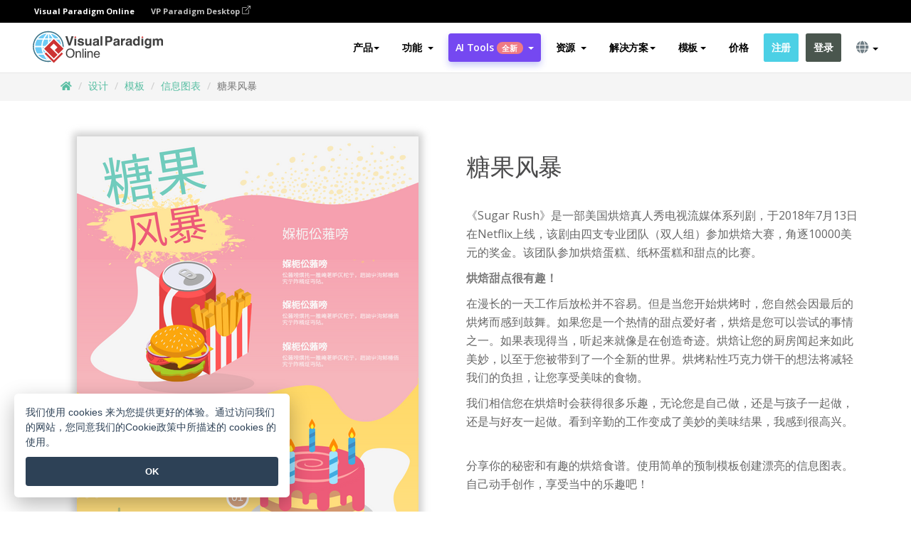

--- FILE ---
content_type: text/html;charset=UTF-8
request_url: https://online.visual-paradigm.com/cn/infoart/templates/infographics/sugar-rush-infographic/
body_size: 25388
content:
<!DOCTYPE html>
<html xmlns="http://www.w3.org/1999/xhtml" lang="zh_CN">
<head>
<title>糖果风暴 | 信息图表 Template</title>
<meta name="description" content="Eye-catching 信息图表 template: 糖果风暴. Great starting point for your next campaign. Its designer-crafted, professionally designed and helps you stand out."><meta name="keywords" content="信息图表模板,信息图表示例,信息图表创建者,信息图表制作工具,信息图表模板,信息图表软件,信息图表工具"/><meta name="viewport" content="width=device-width, initial-scale=1">
<!-- <link rel="icon" type="image/png" sizes="32x32" href="/favicon-32x32.png">
<link rel="icon" type="image/png" sizes="16x16" href="/favicon-16x16.png"> -->
<link rel="icon" type="image/png" sizes="32x32" href="/favicon-32x32.png">
				<link rel="icon" type="image/png" sizes="16x16" href="/favicon-16x16.png">
			<meta charset="utf-8">
<meta name="theme-color" content="#ffffff">   
<link rel="alternate" hreflang="zh-CN" href="https://online.visual-paradigm.com/cn/infoart/templates/infographics/sugar-rush-infographic/"/>
<link rel="alternate" hreflang="en" href="https://online.visual-paradigm.com/infoart/templates/infographics/sugar-rush-infographic/"/>
<link rel="alternate" hreflang="zh-TW" href="https://online.visual-paradigm.com/tw/infoart/templates/infographics/sugar-rush-infographic/"/>
<link rel="alternate" hreflang="es" href="https://online.visual-paradigm.com/es/infoart/templates/infographics/sugar-rush-infographic/"/>
<link rel="alternate" hreflang="de" href="https://online.visual-paradigm.com/de/infoart/templates/infographics/sugar-rush-infographic/"/>
<link rel="alternate" hreflang="pl" href="https://online.visual-paradigm.com/pl/infoart/templates/infographics/sugar-rush-infographic/"/>
<link rel="alternate" hreflang="pt" href="https://online.visual-paradigm.com/pt/infoart/templates/infographics/sugar-rush-infographic/"/>
<link rel="alternate" hreflang="in-ID" href="https://online.visual-paradigm.com/id/infoart/templates/infographics/sugar-rush-infographic/"/>
<link rel="alternate" hreflang="ja" href="https://online.visual-paradigm.com/ja/infoart/templates/infographics/sugar-rush-infographic/"/>
<link rel="alternate" hreflang="ko" href="https://online.visual-paradigm.com/ko/infoart/templates/infographics/sugar-rush-infographic/"/>
<link rel="alternate" hreflang="ru" href="https://online.visual-paradigm.com/ru/infoart/templates/infographics/sugar-rush-infographic/"/>
<link rel="alternate" hreflang="fr" href="https://online.visual-paradigm.com/fr/infoart/templates/infographics/sugar-rush-infographic/"/>

<link href="https://fonts.googleapis.com/css?family=Open+Sans:300,400,600,700&display=swap" rel="preload" as="style">
<link href="/css/bootstrap.min.css" rel="preload" as="style">
<link href="/css/style.css?t=1768896004" rel="preload" as="style">
<link href="/css/fontawesome-5.15.1/all.min.css" rel="preload" as="style">
<link href="/css/crownIndicator.css" rel="preload" as="style">
<link href="/scripts/jquery-3.5.1.min.js" rel="preload" as="script">
<link href="/scripts/jquery.easing.min.js" rel="preload" as="script">
<link href="/scripts/bootstrap.min.js" rel="preload" as="script">
<link href="/scripts/custom.js" rel="preload" as="script">

<link rel="stylesheet" type="text/css" href="https://fonts.googleapis.com/css?family=Open+Sans:300,400,600,700&display=swap">
<link rel="stylesheet" type="text/css" href="/css/bootstrap.min.css">
<link rel="stylesheet" type="text/css" href="/css/style.css?t=1768896004">
<link rel="stylesheet" type="text/css" href="/css/fontawesome-5.15.1/all.min.css">
<link rel="stylesheet" type="text/css" href="/css/crownIndicator.css">
<script type="text/javascript" src="/scripts/jquery-3.5.1.min.js"></script>
<script type="text/javascript" src="/scripts/jquery.easing.min.js"></script>
<script type="text/javascript" src="/scripts/bootstrap.min.js"></script>
<script type="text/javascript" src="/scripts/custom.js"></script>
<script>
	var lastErrorMessage; 
	window.addEventListener('error', function (e) {
		var result = '';
		result += 'Page URL: ' + window.location.href + '\n';
		result += 'Message: ' + e.message + '\n';
		if (e.filename) {
			result += 'File: ' + e.filename + ' (' + e.lineno + ', ' + e.colno + ')\n';
		}
		if (e.error && e.error.stack) {
			result += 'Stack: ' + e.error.stack + '\n';
		}
		if (e.detail) {
			result += e.detail.error_msg + ": " + e.detail.error_code + '\n';
		}
		if (lastErrorMessage == result) {
			return;
		}
		lastErrorMessage = result;
		fetch('/rest/log', {
			method: 'POST',
			headers: {
				'content-type': 'application/json'
			},
			body: JSON.stringify({
				type: 'error',
				message: result
			})
		});
	});
</script><link href="/css/infoart/style.css" rel="preload" as="style">
	<link rel="stylesheet" href="/css/infoart/style.css">
	<link href="/infoart/content-editor/__inc/css/content-editor.css" rel="stylesheet">
<link href="/scripts/color-thief.min.js" rel="preload" as="script">
<link href="/scripts/lozad.min.js" rel="preload" as="script">
<link href="/scripts/imagesloaded.pkgd.min.js" rel="preload" as="script">
<link href="/scripts/masonry.pkgd.min.js" rel="preload" as="script">
<script src="/scripts/splide.min.js"></script>
<link rel="stylesheet" href="/css/index-slider.css">
<link rel="stylesheet" href="/css/splide-sea-green.min.css">

</head>
<body class="lang-zh_CN">
	<script src="/scripts/color-thief.min.js"></script>
	<script src="/scripts/imagesloaded.pkgd.min.js"></script>
	<script src="/scripts/lozad.min.js"></script>
	<script src="/scripts/masonry.pkgd.min.js"></script>
	
	<link rel="stylesheet" href="/css/jquery-simple-mobilemenu-slide.css" />
<script src="/scripts/jquery-simple-mobilemenu.min.js"></script>
<meta name="theme-color" content="#ffffff">
<div class="topbar-container">
	<nav id="mainNav" class="navbar fixed-top-bar navbar-fixed-top affix" data-spy="affix" data-offset-top="70">
		<!-- Global top nav -->
		
<nav id="stickymainNav" class="navbar navbar-default navbar-doublerow  navbar-trans navbar-fixed-top">
<div class="bg-black-padding">
	<div class="container-fluid controlled-header-width">
        <span class="text-white-font">Visual Paradigm Online</span>
        <a href="https://www.visual-paradigm.com" target="_blank" class="vp-desktop-link">
          VP Paradigm Desktop
          <svg class="bi" width="12" height="12" fill="currentColor" viewBox="0 0 16 16">
            <path fill-rule="evenodd" d="M8.636 3.5a.5.5 0 0 0-.5-.5H1.5A1.5 1.5 0 0 0 0 4.5v10A1.5 1.5 0 0 0 1.5 16h10a1.5 1.5 0 0 0 1.5-1.5V7.864a.5.5 0 0 0-1 0V14.5a.5.5 0 0 1-.5.5h-10a.5.5 0 0 1-.5-.5v-10a.5.5 0 0 1 .5-.5h6.636a.5.5 0 0 0 .5-.5z"/>
            <path fill-rule="evenodd" d="M16 .5a.5.5 0 0 0-.5-.5h-5a.5.5 0 0 0 0 1h3.793L6.146 9.146a.5.5 0 1 0 .708.708L15 1.707V5.5a.5.5 0 0 0 1 0v-5z"/>
          </svg>
        </a>
      </div>	</div><!-- down nav -->
				<div class="container-fluid controlled-header-width">
				<div class="navbar-header">
					<div class="sub-features-wrapper">
					
								<a class="navbar-brand hidden-sm" href="/cn/"> <img class="main-header-index-logo" src="/images/vp-online-with-name.svg" alt="Visual Paradigm 在线的标志">
								</a>
								<a class="navbar-brand hidden-md hidden-lg hidden-xs" href="/cn/"><img src="/images/vp-online-logo-1.png"></a>
							
					</div>
				</div>
				<div class="collapse navbar-collapse" id="navbar-collapse-1">
				<ul class="nav navbar-nav navbar-right">
	
							<li>
			<li id="product-megamenu" class="dropdown megamenu-fw"><a href="#" class="dropdown-toggle" data-toggle="dropdown" role="button" aria-expanded="false">产品<span class="caret"></span></a>


	<ul class="product-megamenu-item dropdown-menu megamenu-content product-menu-dropdown-v1" role="menu">

		<li class="col-sm-3 col-lg-2 col-xs-12" id="product-menu-column-style">
<span class="product-item-title">Create</span>
<ul class="product-create-menu-list">
<li><img src="/images/home/menu/v1/diagram-logo.png"><a href="/diagrams/">Diagram</a></li>
<li><img src="/images/home/menu/v1/chart-logo.png"><a href="/charts/">Chart</a></li>
<li><img src="/images/home/menu/v1/smartboard-logo.png"><a href="/board/">Smart Board</a></li>
<li><img src="/images/home/menu/v1/form-logo.png"><a href="/forms/">Form Builder</a></li>

</ul>

		</li>
		<li class="col-sm-3 col-lg-2 col-xs-12" id="product-menu-column-style">



			<span class="product-item-title">Compose</span>
<ul class="product-compose-menu-list">
<li><img src="/images/home/menu/v1/designer-logo.png"><a href="/infoart/">Graphic Design</a></li>
<li><img src="/images/home/menu/v1/flipbooks-logo.png"><a href="/flipbook-maker/">Flipbook</a></li>
<li><img src="/images/home/menu/v1/anifuzion-logo.png"><a href="https://explainer.visual-paradigm.com/">Animation</a></li>
<li><img src="/images/home/menu/v1/photobook-logo.png"><a href="/photo-book-maker/">Photobook</a></li>
<li><img src="/images/home/menu/v1/pdf-logo.png"><a href="/online-pdf-editor/">PDF Editor</a></li>
<li><img src="/images/home/menu/v1/collages-logo.png"><a href="/photo-collage-maker/">Collage</a></li>
<li><img src="/images/home/menu/v1/word-office-logo.png"><a href="/document-editor/">Document</a></li>
<li><img src="/images/home/menu/v1/excel-office-logo.png"><a href="/spreadsheet-editor/">Spreadsheet</a></li>
<li><img src="/images/home/menu/v1/ppt-office-logo.png"><a href="/presentation-software/">Presentation</a></li>

</ul>
		</li>
		
		<li class="col-sm-3 col-lg-3 col-xs-12" id="product-menu-column-style">


<span class="product-item-title">Tools</span>
			<ul class="product-utilities-menu-list">
<li><img src="/images/home/menu/v1/ppt-logo.png"><a href="/powerpoint-web-viewer/">PowerPoint Web Viewer</a></li>
<li><img src="/images/home/menu/v1/ai-image-translator-logo.png"><a href="https://ai.visual-paradigm.com/ai-image-translator">AI Image Translator</a></li>
<li><img src="/images/home/menu/v1/pdf-logo.png"><a href="/online-pdf-editor/pdf-editing-tools/">PDF Tools</a></li>
<li><img src="/images/home/menu/v1/files-logo.png"><a href="/file-converters/file-conversion-tools/">File Converters</a></li>
<li><img src="/images/home/menu/v1/photo-effects-logo.png"><a href="/photo-effects-studio/">Photo Effect Tools</a></li>
<li><img src="/images/home/menu/v1/agilien-logo.png"><a href="https://agilien.visual-paradigm.com">Agilien</a></li>
<li><img src="/images/home/menu/v1/canvas-logo.png"><a href="https://canvas.visual-paradigm.com">Canvas</a></li>



</ul>
		</li>
		
		<li class="col-sm-3 col-lg-5 col-xs-12 product-essential-border" id="">



		<span class="product-item-title">	Essential</span>
						<ul class="product-essential-menu-list">

<li><span>Publishing</span>
<div class="">
<p>Turn your results into flipbooks, slideshows, or videos, and display them on a virtual bookshelf.</p>
<a href="/features/publishing/" class="product-learn-more-button">Learn More</a>
</div>
</li>
<li><span>AI Tools</span>
<div class="">
<p>Unlock AI-powered tools that simplify tasks and boost productivity.</p>
<a href="https://ai.visual-paradigm.com/" class="product-learn-more-button">Learn More</a>
</div>
</li>

</ul>

		</li>
		

	</ul></li>

<script>
	$(document).ready(function() {
		$("#top-product-explore-productTab a").click(function(e) {
			e.preventDefault();
			var targetTab = $(this).attr("href");
			$("#top-product-explore-productTab li").removeClass("selected-tab");
			$("#top-product-explore-productTab li").removeClass("active");
			$(this).parent("li").addClass("selected-tab");
			$(".tab-pane-p").removeClass("active-tab");
			$(".tab-pane-p").removeClass("active");
			$(targetTab).addClass("active-tab");
		});
	});
</script><li class="features-multi-level-menu"><a href="/features/" class="dropdown-toggle" role="button" aria-haspopup="true" aria-expanded="false"> <span style="border: unset; background: unset; padding: 0px">功能</span> <span class="caret" style="margin-left: 4px;"></span>
</a>

	<ul id="dropdown-features-menu" class="dropdown-menu feature-dropdown">
		<li><a href="/cn/features/pdf-editing/" data-locale="en">
				<div class="feature-dropdown-menu">
					<span class="logo-product-title">Online PDF Tool Suite</span>
				</div>
		</a></li>

		<li><a href="/cn/features/online-office-tool-suite/" data-locale="en">
				<div class="feature-dropdown-menu">
					<span class="logo-product-title">Online Office Tool Suite</span>
				</div>
		</a></li>
		<li><a href="/cn/features/presentation-maker/" data-locale="en">
				<div class="feature-dropdown-menu">
					<span class="logo-product-title">Presentation Maker</span>
				</div>
		</a></li>
		<li><a href="/cn/features/visual-design-editor/" data-locale="en">
				<div class="feature-dropdown-menu">
					<span class="logo-product-title">Visual Design Editor</span>
				</div>
		</a></li>
		<li><a href="/cn/features/graphic-design-resources/" data-locale="en">
				<div class="feature-dropdown-menu">
					<span class="logo-product-title">Graphic Design Resources</span>
				</div>
		</a></li>
		<li><a href="https://agilien.visual-paradigm.com" data-locale="en">
				<div class="feature-dropdown-menu">
					<span class="logo-product-title">Agilien</span>
				</div>
		</a></li>
		<li><a href="/cn/features/publish-as-flipbooks/" data-locale="en">
				<div class="feature-dropdown-menu">
					<span class="logo-product-title">Free Flipbook Maker</span>
				</div>
		</a></li>
		<li><a href="/cn/features/online-chart-maker/" data-locale="en">
				<div class="feature-dropdown-menu">
					<span class="logo-product-title">Chart Maker</span>
				</div>
		</a></li>
		<li><a href="/cn/features/photo-editing/" data-locale="en">
				<div class="feature-dropdown-menu">
					<span class="logo-product-title">照片编辑</span>
				</div>
		</a></li>
		<li><a href="/cn/features/publishing/" data-locale="en">
				<div class="feature-dropdown-menu">
					<span class="logo-product-title">Publishing</span>
				</div>
		</a></li>
		<li><a href="/cn/features/publish-and-share/" data-locale="en">
				<div class="feature-dropdown-menu">
					<span class="logo-product-title">发布和分享</span>
				</div>
		</a></li>
		<li><a href="/cn/features/real-time-collaboration/" data-locale="en">
				<div class="feature-dropdown-menu">
					<span class="logo-product-title">Real-Time Collaboration</span>
				</div>
		</a></li>
		<li><a href="/cn/forms/features/" data-locale="en">
				<div class="feature-dropdown-menu">
					<span class="logo-product-title">表单设计工具</span>
				</div>
		</a></li>

	</ul></li>
<li class="dropdown">
<a class="ai-image-translator-header-btn" href="https://ai.visual-paradigm.com/" class="dropdown-toggle" role="button" aria-haspopup="true" aria-expanded="false">
AI Tools<span class="badge badge-new-v1">全新</span><span class="caret"></span></a>
							<ul id="menu-ai-tools" class="dropdown-menu menu-ai-tools-dropdown">
							<li>
			<a href="https://ai.visual-paradigm.com/ai-image-translator" data-locale="en">
				<div class="feature-dropdown-menu">
					<span class="logo-product-title">AI Image Translator</span>
				</div>
			</a>
		</li>
							<li>
			<a href="https://ai.visual-paradigm.com/ai-chart-generator/" data-locale="en">
				<div class="feature-dropdown-menu">
					<span class="logo-product-title">Chart Generator</span>
				</div>
			</a>
		</li>
		<li>
					<a href="https://ai.visual-paradigm.com/ai-mind-map-generator/" data-locale="en">
				<div class="feature-dropdown-menu">
					<span class="logo-product-title">Mind Map Generator</span>
				</div>
			</a>
				</li>
				<li>
					<a href="https://ai.visual-paradigm.com/ai-fishbone-diagram-generator/" data-locale="en">
				<div class="feature-dropdown-menu">
					<span class="logo-product-title">Fishbone Generator</span>
				</div>
			</a>
				</li>
				<li>
					<a href="https://ai.visual-paradigm.com/ai-timeline-generator/" data-locale="en">
				<div class="feature-dropdown-menu">
					<span class="logo-product-title">Timeline Generator</span>
				</div>
			</a>
				</li>
							
							<li>
					<a href="https://ai.visual-paradigm.com/ai-work-breakdown-structure-generator/" data-locale="en">
				<div class="feature-dropdown-menu">
					<span class="logo-product-title">Work Breakdown Structure Generator</span>
				</div>
			</a>
				</li>
				
								
				<li>
					<a href="https://ai.visual-paradigm.com/ai-product-breakdown-structure-generator/" data-locale="en">
				<div class="feature-dropdown-menu">
					<span class="logo-product-title">Product Breakdown Structure Generator</span>
				</div>
			</a>
				</li>
				<li>
					<a href="https://ai.visual-paradigm.com/ai-cost-breakdown-structure-generator/" data-locale="en">
				<div class="feature-dropdown-menu">
					<span class="logo-product-title">Cost Breakdown Structure Generator</span>
				</div>
			</a>
				</li>
				<li>
					<a href="https://ai.visual-paradigm.com/ai-risk-breakdown-structure-generator/" data-locale="en">
				<div class="feature-dropdown-menu">
					<span class="logo-product-title">Risk Breakdown Structure Generator</span>
				</div>
			</a>
				</li>
				<li>
					<a href="https://ai.visual-paradigm.com/ai-resource-breakdown-structure-generator/" data-locale="en">
				<div class="feature-dropdown-menu">
					<span class="logo-product-title">Resource Breakdown Structure Generator</span>
				</div>
			</a>
				</li>
			</ul> </li>
							
							<li class="resources-multi-level-menu">
<a href="#" class="dropdown-toggle" data-toggle="dropdown" role="button" aria-haspopup="true" aria-expanded="false"> 
	<span style="border: unset; background: unset; padding: 0px">资源</span> 
	<span class="caret" style="margin-left: 4px;"></span>
</a>

	<ul id="dropdown-resources-menu" class="dropdown-menu feature-dropdown">
<li class="dropdown-submenu">
			<div class="nested-second-level">
				<a href="#" class="logo-product-title">社区创作<span class="caret" style="margin-left: 4px;"></span></a>

			</div>
			<ul class="dropdown-menu">
				<li><a href="/cn/flipbook-maker/library/" data-locale="en">
						<div class="feature-dropdown-menu">
							<span class="logo-product-title">书籍 / 幻灯片</span>
						</div>
				</a></li>
				<li><a href="/cn/community/" data-locale="en">
						<div class="feature-dropdown-menu">
							<span class="logo-product-title">设计 /图表</span>
						</div>
				</a></li>
			</ul>
		</li>
		<li><a href="https://updates.visual-paradigm.com/" data-locale="en">
				<div class="feature-dropdown-menu">
					<span class="logo-product-title">最新消息</span>
				</div>
		</a></li>
		<li><a href="/cn/learn/" data-locale="en">
				<div class="feature-dropdown-menu">
					<span class="logo-product-title">学习</span>
				</div>
		</a></li>
		<li><a href="https://blog.visual-paradigm.com/" data-locale="en">
				<div class="feature-dropdown-menu">
					<span class="logo-product-title">博客</span>
				</div>
		</a></li>
		<li><a href="/cn/knowledge/" data-locale="en">
				<div class="feature-dropdown-menu">
					<span class="logo-product-title">知识</span>
				</div>
		</a></li>
		<li><a href="/cn/diagrams/partner/academic/" data-locale="en">
				<div class="feature-dropdown-menu">
					<span class="logo-product-title">学术合作伙伴</span>
				</div>
		</a></li>
	</ul></li><li class="dropdown"><a href="#" class="dropdown-toggle" data-toggle="dropdown" role="button" aria-haspopup="true" aria-expanded="false">
解决方案<span class="caret"></span></a>
							<ul id="menu-solutions" class="dropdown-menu">
							<li>
					<a href="/cn/solutions/education/" data-locale="en">
				<div class="feature-dropdown-menu">
					<span class="logo-product-title">教育</span>
				</div>
			</a>
				</li>
								<li>
					<a href="/cn/solutions/entertainment/" data-locale="en">
				<div class="feature-dropdown-menu">
					<span class="logo-product-title">娱乐</span>
				</div>
			</a>
				</li>
        		<li>
					<a href="/cn/solutions/finance/" data-locale="en">
				<div class="feature-dropdown-menu">
					<span class="logo-product-title">金融</span>
				</div>
			</a>
				</li>
			<li>
			<a href="/cn/solutions/marketing/" data-locale="en">
				<div class="feature-dropdown-menu">
					<span class="logo-product-title">营销</span>
				</div>
			</a>
		</li>
	<li>
			<a href="/cn/solutions/medical/" data-locale="en">
				<div class="feature-dropdown-menu">
					<span class="logo-product-title">医疗</span>
				</div>
			</a>
		</li>
		<li>
			<a href="/cn/solutions/real-estate/" data-locale="en">
				<div class="feature-dropdown-menu">
					<span class="logo-product-title">房地产</span>
				</div>
			</a>
		</li>
		<li>
			<a href="/cn/solutions/retail/" data-locale="en">
				<div class="feature-dropdown-menu">
					<span class="logo-product-title">零售</span>
				</div>
			</a>
		</li>
		<li>
			<a href="/cn/solutions/startups/" data-locale="en">
				<div class="feature-dropdown-menu">
					<span class="logo-product-title">初创公司</span>
				</div>
			</a>
		</li>
		<li>
			<a href="/cn/solutions/travel/" data-locale="en">
				<div class="feature-dropdown-menu">
					<span class="logo-product-title">旅行</span>
				</div>
			</a>
		</li>
							</ul> </li>
							
							<li class="dropdown dropdown-templates dropdown-large"><a class="dropdown-toggle template-link" data-toggle="dropdown" role="button" aria-haspopup="true" aria-expanded="false">
		模板<span class="caret" style="margin-left: 4px;"></span> </a>
	<ul class="dropdown-templates-menu">
		<li class="templates-menu-category subOpen"><a href="/cn/infoart/templates" class="template-cateogry-link">
					<div class="img-container items">
					<img src='/images/templates-menu/visuals-icon.png'>
				</div>
				<div class="headerContainer">
					<h4 class="templates-menu-category-header items">设计</h4>
					<span class="caret" style="margin-left: 4px;"></span>
				</div> </a>
					<ul class="subTemplateItems">
					<a href="/cn/infoart/templates/brochures/">
									<li><span class="items">小册子</span></li>
								</a>
							<a href="/cn/infoart/templates/greeting-cards/">
									<li><span class="items">问候卡</span></li>
								</a>
							<a href="/cn/infoart/templates/infographics/">
									<li><span class="items">信息图表</span></li>
								</a>
							<a href="/cn/infoart/templates/instagram-posts/">
									<li><span class="items">Instagram 帖子</span></li>
								</a>
							<a href="/cn/infoart/templates/invitations/">
									<li><span class="items">邀请函</span></li>
								</a>
							<a href="/cn/infoart/templates/posters/">
									<li><span class="items">海报</span></li>
								</a>
							<a href="/cn/infoart/templates">
									<li class="template-seeAll"><span class="items">查看所有</span></li>
								</a>
							</ul>
			</li>
			<li class="templates-menu-category subOpen"><a href="/cn/diagrams/templates" class="template-cateogry-link">
					<div class="img-container items">
					<img src='/images/templates-menu/diagrams-icon.png'>
				</div>
				<div class="headerContainer">
					<h4 class="templates-menu-category-header items">图表</h4>
					<span class="caret" style="margin-left: 4px;"></span>
				</div> </a>
					<ul class="subTemplateItems">
					<a href="/cn/diagrams/templates/archimate-diagram/">
									<li><span class="items">ArchiMate</span></li>
								</a>
							<a href="/cn/diagrams/templates/?category=floor-plan">
									<li><span class="items">平面图</span></li>
								</a>
							<a href="/cn/diagrams/templates/?category=flowchart">
									<li><span class="items">流程图</span></li>
								</a>
							<a href="/cn/diagrams/templates/genogram/">
									<li><span class="items">家系图</span></li>
								</a>
							<a href="/cn/diagrams/templates/mind-map-diagram/">
									<li><span class="items">思维导图</span></li>
								</a>
							<a href="/cn/diagrams/templates/class-diagram/">
									<li><span class="items">UML 类图</span></li>
								</a>
							<a href="/cn/diagrams/templates">
									<li class="template-seeAll"><span class="items">查看所有</span></li>
								</a>
							</ul>
			</li>
			<li class="templates-menu-category subOpen"><a href="/cn/charts/templates" class="template-cateogry-link">
					<div class="img-container items">
					<img src='/images/templates-menu/charts-icon.png'>
				</div>
				<div class="headerContainer">
					<h4 class="templates-menu-category-header items">统计图表</h4>
					<span class="caret" style="margin-left: 4px;"></span>
				</div> </a>
					<ul class="subTemplateItems">
					<a href="/cn/charts/templates/?category=bar">
									<li><span class="items">条形图</span></li>
								</a>
							<a href="/cn/charts/templates/candlestick/">
									<li><span class="items">K 线图</span></li>
								</a>
							<a href="/cn/charts/templates/doughnut-charts/">
									<li><span class="items">环形图</span></li>
								</a>
							<a href="/cn/charts/templates/?category=line">
									<li><span class="items">折线图</span></li>
								</a>
							<a href="/cn/charts/templates/?category=pie">
									<li><span class="items">饼图</span></li>
								</a>
							<a href="/cn/charts/templates/?category=radar">
									<li><span class="items">雷达图</span></li>
								</a>
							<a href="/cn/charts/templates">
									<li class="template-seeAll"><span class="items">查看所有</span></li>
								</a>
							</ul>
			</li>
			<li class="templates-menu-category subOpen"><a href="/cn/flipbook-maker/templates" class="template-cateogry-link">
					<div class="img-container items">
					<img src='/images/templates-menu/flipbooks-icon.png'>
				</div>
				<div class="headerContainer">
					<h4 class="templates-menu-category-header items">翻页书本</h4>
					<span class="caret" style="margin-left: 4px;"></span>
				</div> </a>
					<ul class="subTemplateItems">
					<a href="/cn/flipbook-maker/templates/booklets/">
									<li><span class="items">小册子</span></li>
								</a>
							<a href="/cn/flipbook-maker/templates/business-portfolios/">
									<li><span class="items">业务简介</span></li>
								</a>
							<a href="/cn/flipbook-maker/templates/catalogs/">
									<li><span class="items">产品目录</span></li>
								</a>
							<a href="/cn/flipbook-maker/templates/lookbooks/">
									<li><span class="items">搭配风格秀</span></li>
								</a>
							<a href="/cn/flipbook-maker/templates/prospectuses/">
									<li><span class="items">招股书</span></li>
								</a>
							<a href="/cn/flipbook-maker/templates/personal-portfolios/">
									<li><span class="items">个人作品集</span></li>
								</a>
							<a href="/cn/flipbook-maker/templates">
									<li class="template-seeAll"><span class="items">查看所有</span></li>
								</a>
							</ul>
			</li>
			<li class="templates-menu-category subOpen"><a href="/cn/photo-book-maker/templates" class="template-cateogry-link">
					<div class="img-container items">
					<img src='/images/templates-menu/photobooks-icon.png'>
				</div>
				<div class="headerContainer">
					<h4 class="templates-menu-category-header items">相簿</h4>
					<span class="caret" style="margin-left: 4px;"></span>
				</div> </a>
					<ul class="subTemplateItems">
					<a href="/cn/photo-book-maker/templates/baby-photo-books/">
									<li><span class="items">婴儿相簿</span></li>
								</a>
							<a href="/cn/photo-book-maker/templates/everyday-photo-books/">
									<li><span class="items">日常相簿</span></li>
								</a>
							<a href="/cn/photo-book-maker/templates/family-photo-books/">
									<li><span class="items">家庭相簿</span></li>
								</a>
							<a href="/cn/photo-book-maker/templates/pet-photo-books/">
									<li><span class="items">宠物相簿</span></li>
								</a>
							<a href="/cn/photo-book-maker/templates/travel-photo-books/">
									<li><span class="items">旅行相簿</span></li>
								</a>
							<a href="/cn/photo-book-maker/templates/wedding-photo-books/">
									<li><span class="items">婚礼相簿</span></li>
								</a>
							<a href="/cn/photo-book-maker/templates">
									<li class="template-seeAll"><span class="items">查看所有</span></li>
								</a>
							</ul>
			</li>
			<div class="two-row ">
			<li class="templates-menu-category subOpen"><a href="https://explainer.visual-paradigm.com/cn/templates/" class="template-cateogry-link">
					<div class="img-container items">
					<img src='/images/templates-menu/animations-icon.png'>
				</div>
				<div class="headerContainer">
					<h4 class="templates-menu-category-header ">Animations</h4>
					<span class="caret" style="margin-left: 4px;"></span>
				</div> </a>
					<ul class="subTemplateItems">
					<a href="https://explainer.visual-paradigm.com/cn/templates/category/explainer-video/">
									<li><span class="items">Explainer Videos</span></li>
								</a>
							<a href="https://explainer.visual-paradigm.com/cn/templates/category/marketing-and-e-commerce/">
									<li><span class="items">Marketing Videos</span></li>
								</a>
							<a href="https://explainer.visual-paradigm.com/cn/templates/category/storytelling-scenes/">
									<li><span class="items">Storytelling Videos</span></li>
								</a>
							<a href="https://explainer.visual-paradigm.com/cn/templates/">
									<li class="template-seeAll"><span class="items">查看所有</span></li>
								</a>
							</ul>
			</li>
			<li class="templates-menu-category subOpen"><span class="template-cateogry-link">
					<div class="img-container items">
					<img src='/images/templates-menu/productivity-icon.png'>
				</div>
				<div class="headerContainer">
					<h4 class="templates-menu-category-header ">生產力</h4>
					<span class="caret" style="margin-left: 4px;"></span>
				</div> </span>
					<ul class="subTemplateItems">
					<a href="/cn/document-editor/templates/">
									<li><span class="items">文件</span></li>
								</a>
							<a href="/cn/presentation-software/templates/">
									<li><span class="items">简报</span></li>
								</a>
							<a href="/cn/spreadsheet-editor/templates/">
									<li><span class="items">试算表</span></li>
								</a>
							<a href="/cn/forms/templates/">
									<li><span class="items">表单工具</span></li>
								</a>
							</ul>
			</li>
			</div>
			</ul></li>

<script>
	//$('.dropdown-templates-menu').hide();

	$('.subOpen').on(
			{
				mouseenter : function() {
					if ($(window).width() < 767) {
						$(this).find('.subTemplateItems').stop(true, true)
								.delay(100).fadeIn(200);
					}
				},
				mouseleave : function() {
					if ($(window).width() < 767) {
						$(this).find('.subTemplateItems').stop(true, true)
								.delay(100).fadeOut(200);
					}
				}
			});

	$('.subOpen').click(
			function() {
				if ($(window).width() < 767) {
					if ($(this).find('.subTemplateItems').is(':visible')) {
						$(this).find('.subTemplateItems').stop(true, true)
								.delay(100).fadeOut(200);
					} else {
						$(this).find('.subTemplateItems').stop(true, true)
								.delay(100).fadeIn(200);
					}
				}
			});

	window.addEventListener('resize', checkLink);
	window.addEventListener('resize', resizeTemplateList);
	var path = window.location.pathname;
	var hyper = true;
	$(document).ready(function() {
		checkLink();
		resizeTemplateList();
	});

	function resizeTemplateList() {
		if (window.innerWidth > 1800) {
			var width = window.innerWidth * 0.5;
			document.getElementsByClassName('dropdown-templates-menu')[0].style.width = width
					+ 'px';
		} else if (window.innerWidth > 1600) {
			var width = window.innerWidth * 0.55;
			document.getElementsByClassName('dropdown-templates-menu')[0].style.width = width
					+ 'px';
		} else if (window.innerWidth > 1380) {
			var width = window.innerWidth * 0.6;
			document.getElementsByClassName('dropdown-templates-menu')[0].style.width = width
					+ 'px';
		} else if (window.innerWidth > 1300) {
			var width = window.innerWidth * 0.65;
			document.getElementsByClassName('dropdown-templates-menu')[0].style.width = width
					+ 'px';
		} else if (window.innerWidth > 1240) {
			var width = window.innerWidth * 0.7;
			document.getElementsByClassName('dropdown-templates-menu')[0].style.width = width
					+ 'px';
		} else if (window.innerWidth > 1140) {
			var width = window.innerWidth * 0.75;
			document.getElementsByClassName('dropdown-templates-menu')[0].style.width = width
					+ 'px';
		} else if (window.innerWidth > 767) {
			var width = window.innerWidth * 0.8;
			document.getElementsByClassName('dropdown-templates-menu')[0].style.width = width
					+ 'px';
			hyper = true;
		} else {
			document.getElementsByClassName('dropdown-templates-menu')[0].style.width = '100%';
			hyper = false;
		}
		if (window.innerWidth > 767) {
			transformCal(width);
		} else {
			document.getElementsByClassName('dropdown-templates-menu')[0].style.transform = null;
		}
	}

	function transformCal(width) {
		var menuWidth = width;
		var rect = document.getElementsByClassName('dropdown-templates')[0]
				.getBoundingClientRect().left;
		var listWidth = document.getElementsByClassName('dropdown-templates')[0].offsetWidth;
		var half = window.innerWidth / 2;
		var checkMain = document.getElementById('main-index-header');
		if (window.innerWidth > 1300) {
			document.getElementsByClassName('dropdown-templates-menu')[0].style.transform = "translate(-70%)";
		} else {
			if (half < rect) {
				var distance = half - (rect + (listWidth / 2));
			} else {
				var distance = half - rect;
			}
			var halfMenu = menuWidth / 2;
			if (checkMain != null) {
				var width = distance - halfMenu;
			} else {
				var width = distance - halfMenu + (listWidth / 2);
			}
			document.getElementsByClassName('dropdown-templates-menu')[0].style.transform = "translate("
					+ width + "px)";
		}
	}

	function checkLink() {
		if (window.innerWidth > 767 && hyper == false) {
			enableLink();
			var subItems = document.getElementsByClassName('subTemplateItems');
			for (var i = 0; i < subItems.length; i++) {
				subItems[i].style.display = 'block';
			}
			var header = document
					.getElementsByClassName('templates-menu-category-header');
			for (var i = 0; i < header.length; i++) {
				if (header[i].textContent == 'Productivity'
						|| header[i].textContent == 'Collage') {
					if (header[i].classList.contains('items')) {
						header[i].classList.remove('items');
					}
				}
			}
		} else if (window.innerWidth < 767 && hyper == true) {
			disableLink();
			var subItems = document.getElementsByClassName('subTemplateItems');
			for (var i = 0; i < subItems.length; i++) {
				subItems[i].style.display = 'none';
			}
			var header = document
					.getElementsByClassName('templates-menu-category-header');
			for (var i = 0; i < header.length; i++) {
				if (header[i].classList.contains('items') == false) {
					header[i].classList.add('items');
				}
			}
		}
	}

	function disableLink() {
		var hyper = document.getElementsByClassName('template-cateogry-link');
		for (var i = 0; i < hyper.length; i++) {
			var link = hyper[i].getAttribute('href');
			if (link != null) {
				hyper[i].setAttribute('data-href', link);
				hyper[i].setAttribute('href', '#');
			}
		}
	}

	function enableLink() {
		var hyper = document.getElementsByClassName('template-cateogry-link');
		for (var i = 0; i < hyper.length; i++) {
			var link = hyper[i].getAttribute('data-href');
			if (link != null) {
				hyper[i].removeAttribute('data-href');
				hyper[i].setAttribute('href', link);
			}
		}
	}
</script><li><a href="/cn/pricing/">价格</a></li>
						
						<li class="btn-trial"><a href="/cn/subscribe.jsp?t=infoart">注册</a></li>
						<li class="btn-login"><a href="/cn/login.jsp?t=infoart">登录</a></li>
						<li class="dropdown"><a href="#" class="dropdown-toggle" data-toggle="dropdown" role="button" aria-haspopup="true" aria-expanded="false"><i class="fa fa-globe select-language" aria-hidden="true"></i> <span class="caret"></span></a>
							<ul id="lang-switcher" class="dropdown-menu">
								<li><a href="/infoart/templates/infographics/sugar-rush-infographic/" data-locale="en">English</a></li>
<li><a href="/cn/infoart/templates/infographics/sugar-rush-infographic/" data-locale="zh_CN">简体中文</a></li>
<li><a href="/tw/infoart/templates/infographics/sugar-rush-infographic/" data-locale="zh_TW">繁體中文</a></li>
<li><a href="/es/infoart/templates/infographics/sugar-rush-infographic/" data-locale="es">Espa&ntilde;ol</a></li>
<li><a href="/de/infoart/templates/infographics/sugar-rush-infographic/" data-locale="de">Deutsch</a></li>
<li><a href="/pl/infoart/templates/infographics/sugar-rush-infographic/" data-locale="pl">Polski</a></li>
<li><a href="/pt/infoart/templates/infographics/sugar-rush-infographic/" data-locale="pt">Português</a></li>
<li><a href="/id/infoart/templates/infographics/sugar-rush-infographic/" data-locale="in_ID">Bahasa Indonesia</a></li>
<li><a href="/ja/infoart/templates/infographics/sugar-rush-infographic/" data-locale="ja">日本語</a></li>
<li><a href="/ko/infoart/templates/infographics/sugar-rush-infographic/" data-locale="ko">한국인</a></li>
<li><a href="/ru/infoart/templates/infographics/sugar-rush-infographic/" data-locale="ru">Русский</a></li></ul> <script type="text/javascript">
								$(document).ready(function() {
									$("#lang-switcher a").on('click', function() {
										setCookie("locale-selected", true);
										setCookie("locale", $(this).data("locale"));
									});
									var memberPage = getCookie("memberPage");
									if (memberPage) {
										$("#my-workspace").attr("href",	'/'	+ memberPage);
									}
								});
							</script></li>
					</ul>
				
				<!-- mobile menu -->
	<ul class="mobile_menu">
		<!-- Product -->
<!-- Resources -->


<li><a style="cursor: pointer;" href="#" onclick="return false;">产品</a>
	<ul class="submenu">
		<li><a style="cursor: pointer;" href="#" onclick="return false;">Create</a>


			<ul class="submenu">
				<li><a href="/cn/diagrams/" data-locale="en">
						<div class="tool-explore-wrap">
							<div class="product-dropdown-menu">
								<img src="/images/home/menu/v1/diagram-logo.png">
							</div>

							<div class="tool-title-explore">
								<span class="logo-product-title">Diagram Maker</span>
								<p class="">Make flowchart, software, business diagrams</p>
							</div>
						</div>
				</a></li>
				<li><a href="/cn/charts/" data-locale="en">
						<div class="tool-explore-wrap">
							<div class="product-dropdown-menu">
								<img src="/images/home/menu/v1/chart-logo.png">
							</div>

							<div class="tool-title-explore">
								<span class="logo-product-title">Chart Maker</span>
								<p class="">Visualize data effortlessly</p>
							</div>
						</div>
				</a></li>
				<li><a href="/cn/board/" data-locale="en">
						<div class="tool-explore-wrap">
							<div class="product-dropdown-menu">
								<img src="/images/home/menu/v1/smartboard-logo.png">
							</div>

							<div class="tool-title-explore">
								<span class="logo-product-title">Smart Board</span>
								<p class="">Ideation and brainstorm with mind maps</p>
							</div>
						</div>
				</a></li>
				<li><a href="/cn/forms/" data-locale="en">
						<div class="tool-explore-wrap">
							<div class="product-dropdown-menu">
								<img src="/images/home/menu/v1/form-logo.png">
							</div>

							<div class="tool-title-explore">
								<span class="logo-product-title">Form Builder</span>
								<p class="">Simplify form creation</p>
							</div>
						</div>
				</a></li>

				<li><a href="https://ai.visual-paradigm.com/ai-chart-generator" data-locale="en">
						<div class="tool-explore-wrap">
							<div class="product-dropdown-menu">
								<img src="/images/home/menu/v1/ai-chart-logo.png">
							</div>

							<div class="tool-title-explore">
								<span class="logo-product-title">AI Chart</span>
								<p class="">Transforms your descriptions into beautifully AI-powered designed charts</p>
							</div>
						</div>
				</a></li>
				<li><a href="https://ai.visual-paradigm.com/ai-mind-map-generator" data-locale="en">
						<div class="tool-explore-wrap">
							<div class="product-dropdown-menu">
								<img src="/images/home/menu/v1/ai-mind-map-logo.png">
							</div>

							<div class="tool-title-explore">
								<span class="logo-product-title">AI SmartBoard</span>
								<p class="">Instantly create and organize AI-powered generated mind maps with ease</p>
							</div>
						</div>
				</a></li>


			</ul></li>

		<!-- Compose -->
		<li><a style="cursor: pointer;" href="#" onclick="return false;">Compose</a>


			<ul class="submenu">
				<li><a href="/cn/infoart/" data-locale="en">
						<div class="tool-explore-wrap">
							<div class="product-dropdown-menu">
								<img src="/images/home/menu/v1/designer-logo.png">
							</div>

							<div class="tool-title-explore">
								<span class="logo-product-title">Graphic Design</span>
								<p class="">Professional visual creations</p>
							</div>
						</div>
				</a></li>
				<li style="cursor: pointer"><a href="/cn/flipbook-maker/" data-locale="en">
						<div class="tool-explore-wrap">
							<div class="product-dropdown-menu">
								<img src="/images/home/menu/v1/flipbooks-logo.png">
							</div>

							<div class="tool-title-explore">
								<span class="logo-product-title">Flipbook</span>
								<p class="">Design online Ebook and slideshow with Fliplify</p>
							</div>
						</div>
				</a></li>
				<li><a href="https://explainer.visual-paradigm.com/cn/" data-locale="en">
						<div class="tool-explore-wrap">
							<div class="product-dropdown-menu">
								<img src="/images/home/menu/v1/anifuzion-logo.png">
							</div>

							<div class="tool-title-explore">
								<span class="logo-product-title">Animation</span>
								<p class="">Create 2D and 3D animations with AniFuzion.</p>
							</div>
						</div>
				</a></li>
				<li><a href="https://explainer.visual-paradigm.com/cn/photo-book-maker/" data-locale="en">
						<div class="tool-explore-wrap">
							<div class="product-dropdown-menu">
								<img src="/images/home/menu/v1/photobook-logo.png">
							</div>

							<div class="tool-title-explore">
								<span class="logo-product-title">Photobook</span>
								<p class="">Share memories with our photo books</p>
							</div>
						</div>
				</a></li>
				<li><a href="/cn/online-pdf-editor/" data-locale="en">
						<div class="tool-explore-wrap">
							<div class="product-dropdown-menu">
								<img src="/images/home/menu/v1/pdf-logo.png">
							</div>

							<div class="tool-title-explore">
								<span class="logo-product-title">PDF Editor</span>
								<p class="">Lightweight PDF editor, tools and converters</p>
							</div>
						</div>
				</a></li>
				<li style="cursor: pointer"><a href="/cn/photo-collage-maker/" data-locale="en">
						<div class="tool-explore-wrap">
							<div class="product-dropdown-menu">
								<img src="/images/home/menu/v1/collage-logo.png">
							</div>

							<div class="tool-title-explore">
								<span class="logo-product-title">Collage</span>
								<p class="">Create stunning photo collages to share your story and stand out</p>
							</div>
						</div>
				</a></li>
				<li><a href="/cn/document-editor/" data-locale="en">
						<div class="tool-explore-wrap">
							<div class="product-dropdown-menu">
								<img src="/images/home/menu/v1/word-office-logo.png">
							</div>

							<div class="tool-title-explore">
								<span class="logo-product-title">Document</span>
								<p class="">Write, format, and collaborate on text documents online.</p>
							</div>
						</div>
				</a></li>
				<li><a href="/cn/spreadsheet-editor/" data-locale="en">
						<div class="tool-explore-wrap">
							<div class="product-dropdown-menu">
								<img src="/images/home/menu/v1/excel-office-logo.png">
							</div>

							<div class="tool-title-explore">
								<span class="logo-product-title">Spreadsheet</span>
								<p class="">Create, edit, and analyze data in spreadsheets.</p>
							</div>
						</div>
				</a></li>
				<li><a href="/cn/presentation-software/" data-locale="en">
						<div class="tool-explore-wrap">
							<div class="product-dropdown-menu">
								<img src="/images/home/menu/v1/ppt-office-logo.png">
							</div>

							<div class="tool-title-explore">
								<span class="logo-product-title">Presentation</span>
								<p class="">Build and design slides for impactful presentations.</p>
							</div>
						</div>
				</a></li>



			</ul></li>


		<!-- Utilities -->
		<li><a style="cursor: pointer;" href="#" onclick="return false;">Tools</a>


			<ul class="submenu">
				<li><a href="/cn/powerpoint-web-viewer/" data-locale="en">
						<div class="tool-explore-wrap">
							<div class="product-dropdown-menu">
								<img src="/images/home/menu/v1/ppt-logo.png">
							</div>

							<div class="tool-title-explore">
								<span class="logo-product-title">PowerPoint Web Viewer</span>
								<p class="">Convert PowerPoint to online slideshow viewer</p>
							</div>
						</div>
				</a></li>
				<li><a href="https://ai.visual-paradigm.com/ai-image-translator" data-locale="en">
						<div class="tool-explore-wrap">
							<div class="product-dropdown-menu">
								<img src="/images/home/menu/v1/ai-image-translator-logo.png">
							</div>

							<div class="tool-title-explore">
								<span class="logo-product-title">AI Image Translator</span>
								<p class="">AI-powered online tool for translating text in images across any language</p>
							</div>
						</div>
				</a></li>

				<li><a href="/cn/online-pdf-editor/" data-locale="en">
						<div class="tool-explore-wrap">
							<div class="product-dropdown-menu">
								<img src="/images/home/menu/v1/pdf-logo.png">
							</div>

							<div class="tool-title-explore">
								<span class="logo-product-title">PDF Editor</span>
								<p class="">Lightweight PDF editor, tools and converters</p>
							</div>
						</div>
				</a></li>
				<li><a href="/cn/file-converters/file-conversion-tools/" data-locale="en">
						<div class="tool-explore-wrap">
							<div class="product-dropdown-menu">
								<img src="/images/home/menu/v1/files-logo.png">
							</div>

							<div class="tool-title-explore">
								<span class="logo-product-title">File Converters</span>
								<p class="">Convert files with ease</p>
							</div>
						</div>
				</a></li>
				<li><a href="/cn/photo-effects-studio/" data-locale="en">
						<div class="tool-explore-wrap">
							<div class="product-dropdown-menu">
								<img src="/images/home/menu/v1/photo-effects-logo.png">
							</div>

							<div class="tool-title-explore">
								<span class="logo-product-title">Photo Effect Tools</span>
								<p class="">Enhance images creatively</p>
							</div>
						</div>
				</a></li>
				<li><a href="https://agilien.visual-paradigm.com" data-locale="en">
						<div class="tool-explore-wrap">
							<div class="product-dropdown-menu">
								<img src="/images/home/menu/v1/agilien-logo.png">
							</div>

							<div class="tool-title-explore">
								<span class="logo-product-title">Agilien</span>
								<p class="">AI-Powered Jira extension to generate initial product backlog.</p>
							</div>
						</div>
				</a></li>
				<li><a href="https://canvas.visual-paradigm.com" data-locale="en">
						<div class="tool-explore-wrap">
							<div class="product-dropdown-menu">
								<img src="/images/home/menu/v1/canvas-logo.png">
							</div>

							<div class="tool-title-explore">
								<span class="logo-product-title">Canvas Tool</span>
								<p class="">AI-Powered business canvas builder for better strategic analysis.</p>
							</div>
						</div>
				</a></li>
			</ul></li>



		<!-- Essential -->
		<li><a style="cursor: pointer;" href="#" onclick="return false;">Essential</a>


			<ul class="submenu">


				<li><a href="/features/publishing/" data-locale="en">
						<div class="tool-explore-wrap">
							<div class="product-dropdown-menu">
								<img src="/images/home/menu/v1/publishing-logo.png">
							</div>

							<div class="tool-title-explore">
								<span class="logo-product-title">Publishing</span>
								<p class="">Turn your results into flipbooks, slideshows, or videos, and display them on a virtual bookshelf.</p>
							</div>
						</div>
				</a></li>
				<li><a href="https://www.visual-paradigm.com/" data-locale="en">
						<div class="tool-explore-wrap">
							<div class="product-dropdown-menu">
								<img src="/images/home/menu/v1/ai-generators-logo.png">
							</div>

							<div class="tool-title-explore">
								<span class="logo-product-title">AI Tools</span>
								<p class="">Unlock AI-powered tools that simplify tasks and boost productivity.</p>
							</div>
						</div>
				</a></li>


			</ul></li>

	</ul></li>




<!---------------- Feature ------------------->
<li><a href="/features/">功能</a></li>

<!-- Ai Tools -->
<li><a style="cursor: pointer;">AI Tools<span class="badge badge-new-v1">全新</span></a></li>

<!-- Resources -->
<li><a style="cursor: pointer;">资源</a>
	<ul class="submenu">
		<li><a style="cursor: pointer;">社区创作</a>


			<ul class="submenu">
				<li><a href="/cn/flipbook-maker/library/" data-locale="en"> <span class="">书籍 / 幻灯片</span>

				</a></li>
				<li><a href="/cn/community/" data-locale="en"> <span class="">设计 /图表</span>

				</a></li>
			</ul></li>
		<li><a href="https://updates.visual-paradigm.com/" data-locale="en"> <span class="">最新消息</span>

		</a></li>
		<li><a href="/learn/" data-locale="en"> <span class="">学习</span>

		</a></li>
		<li><a href="https://blog.visual-paradigm.com/" data-locale="en"> <span class="">博客</span>

		</a></li>
		<li><a href="/knowledge/" data-locale="en"> <span class="">知识</span>

		</a></li>
	</ul></li>


<!-- Solutions -->
<li><a style="cursor: pointer;">解决方案</a>
	<ul class="submenu">

		<li><a href="/cn/solutions/education/" data-locale="en"> <span class="">教育</span>

		</a></li>
		<li><a href="/cn/solutions/entertainment/" data-locale="en"> <span class="">娱乐</span>

		</a></li>
		<li><a href="/cn/solutions/finance/" data-locale="en"> <span class="">金融</span>

		</a></li>
		<li><a href="/cn/solutions/marketing/" data-locale="en"> <span class="">营销</span>

		</a></li>
		<li><a href="/cn/solutions/medical/" data-locale="en"> <span class="">医疗</span>

		</a></li>
		<li><a href="/cn/solutions/real-estate/" data-locale="en"> <span class="">房地产</span>

		</a></li>
		<li><a href="/cn/solutions/retail/" data-locale="en"> <span class="">零售</span>

		</a></li>
		<li><a href="/cn/solutions/startups/" data-locale="en"> <span class="">初创公司</span>

		</a></li>
		<li><a href="/cn/solutions/travel/" data-locale="en"> <span class="">旅行</span>

		</a></li>
	</ul></li>



<!-- Templates -->
<li><a style="cursor: pointer;">模板</a>
	<ul class="submenu">
		<li><a style="cursor: pointer;">设计</a>
			<ul class="submenu">
				<li><a href="/infoart/templates/brochures/"> <span class="items">小册子</span>
				</a></li>
				<li><a href="/infoart/templates/greeting-cards/"> <span class="items">问候卡</span>
				</a></li>
				<li><a href="/infoart/templates/infographics/"> <span class="items">信息图表</span>
				</a></li>

				<li><a href="/infoart/templates/instagram-posts/"> <span class="items">Instagram 帖子</span>
				</a></li>

				<li><a href="/infoart/templates/invitations/"> <span class="items">邀请函</span>
				</a></li>
				<li><a href="/infoart/templates/posters/"> <span class="items">海报</span>
				</a></li>
				<li><a href="/infoart/templates"> <span class="items">查看所有</span>
				</a></li>

			</ul></li>

		<li><a style="cursor: pointer;">图表</a>
			<ul class="submenu">
				<li><a href="/diagrams/templates/archimate-diagram/"> <span class="items">ArchiMate</span>
				</a></li>
				<li><a href="/diagrams/templates/?category=floor-plan"> <span class="items">平面图</span>
				</a></li>
				<li><a href="/diagrams/templates/?category=flowchart"> <span class="items">流程图</span>
				</a></li>

				<li><a href="/diagrams/templates/genogram/"> <span class="items">家系图</span>
				</a></li>
				<li><a href="/diagrams/templates/mind-map-diagram/"> <span class="items">思维导图</span>
				</a></li>
				<li><a href="/diagrams/templates/class-diagram/"> <span class="items">UML 类图</span>
				</a></li>
				<li><a href="/diagrams/templates"> <span class="items">查看所有</span>
				</a></li>

			</ul></li>

		<li><a style="cursor: pointer;">统计图表</a>
			<ul class="submenu">
				<li><a href="/charts/templates/?category=bar"> <span class="items">条形图</span>
				</a></li>
				<li><a href="/charts/templates/candlestick/"> <span class="items">K 线图</span>
				</a></li>
				<li><a href="/diagrams/templates/?category=flowchart"> <span class="items">流程图</span>
				</a></li>

				<li><a href="/charts/templates/doughnut-charts/"> <span class="items">环形图</span>
				</a></li>
				<li><a href="/charts/templates/?category=line"> <span class="items">折线图</span>
				</a></li>
				<li><a href="/charts/templates/?category=pie"> <span class="items">饼图</span>
				</a></li>
				<li><a href="/charts/templates/?category=radar"> <span class="items">雷达图</span>
				</a></li>
				<li><a href="/charts/templates"> <span class="items">雷达图</span>
				</a></li>

			</ul></li>
		<li><a style="cursor: pointer;">翻页书本</a>
			<ul class="submenu">
				<li><a href="/flipbook-maker/templates/booklets/"> <span class="items">小册子</span>
				</a></li>
				<li><a href="/flipbook-maker/templates/business-portfolios/"> <span class="items">业务简介</span>
				</a></li>

				<li><a href="/flipbook-maker/templates/catalogs/"> <span class="items">产品目录</span>
				</a></li>
				<li><a href="/flipbook-maker/templates/lookbooks/"> <span class="items">搭配风格秀</span>
				</a></li>
				<li><a href="/flipbook-maker/templates/prospectuses/"> <span class="items">招股书</span>
				</a></li>
				<li><a href="/flipbook-maker/templates/personal-portfolios/"> <span class="items">个人作品集</span>
				</a></li>
				<li><a href="/flipbook-maker/templates/"> <span class="items">查看所有</span>
				</a></li>

			</ul></li>

		<li><a style="cursor: pointer;">相簿</a>
			<ul class="submenu">
				<li><a href="/photo-book-maker/templates/baby-photo-books/"> <span class="items">婴儿相簿</span>
				</a></li>
				<li><a href="/photo-book-maker/templates/everyday-photo-books/"> <span class="items">日常相簿</span>
				</a></li>
				<li><a href="/photo-book-maker/templates/family-photo-books/"> <span class="items">家庭相簿</span>
				</a></li>

				<li><a href="/photo-book-maker/templates/pet-photo-books/"> <span class="items">宠物相簿</span>
				</a></li>
				<li><a href="/photo-book-maker/templates/travel-photo-books/"> <span class="items">旅行相簿</span>
				</a></li>
				<li><a href="/photo-book-maker/templates/wedding-photo-books/"> <span class="items">婚礼相簿</span>
				</a></li>
				<li><a href="/photo-book-maker/templates"> <span class="items">查看所有</span>
				</a></li>


			</ul></li>

		<li><a style="cursor: pointer;">照片拼贴</a>
			<ul class="submenu">

				<li><a href="/photo-collage-maker/templates/mood-boards/"> <span class="items">情绪板</span>
				</a></li>
				<li><a href="/photo-collage-maker/templates/comic-strips/"> <span class="items">漫画</span>
				</a></li>

				<li><a href="/photo-collage-maker/templates"> <span class="items">查看所有</span>
				</a></li>
			</ul></li>
		<li><a href="/forms/templates/">表单工具</a></li>


		<li><a href="/spreadsheet-editor/templates/">试算表</a></li>

	</ul></li>
<!-- Pricing -->
<li><a href="/pricing/">Pricing</a></li>
<li><a style="cursor: pointer;"><i class="fa fa-globe select-language" aria-hidden="true"></i></a>
	<ul class="submenu">
		<li><a href="/infoart/templates/infographics/sugar-rush-infographic/" data-locale="en"> <span class="items">English</span></a></li>
		<li><a href="/cn/infoart/templates/infographics/sugar-rush-infographic/" data-locale="zh_CN"> <span class="items">简体中文</span></a></li>
		<li><a href="/tw/infoart/templates/infographics/sugar-rush-infographic/" data-locale="zh_TW"> <span class="items">繁體中文</span></a></li>
		<li><a href="/es/infoart/templates/infographics/sugar-rush-infographic/" data-locale="es"><span class="items">Espa&ntilde;ol</span></a></li>
		<li><a href="/de/infoart/templates/infographics/sugar-rush-infographic/" data-locale="de"><span class="items">Deutsch</span></a></li>
		<li><a href="/pl/infoart/templates/infographics/sugar-rush-infographic/" data-locale="pl"><span class="items">Polski</span></a></li>
		<li><a href="/pt/infoart/templates/infographics/sugar-rush-infographic/" data-locale="pt"><span class="items">Português</span></a></li>
		<li><a href="/id/infoart/templates/infographics/sugar-rush-infographic/" data-locale="in_ID"><span class="items">Bahasa Indonesia</span></a></li>
		<li><a href="/ja/infoart/templates/infographics/sugar-rush-infographic/" data-locale="ja"><span class="items">日本語</span></a></li>
		<li><a href="/ko/infoart/templates/infographics/sugar-rush-infographic/" data-locale="ko"><span class="items">한국인</span></a></li>
		<li><a href="/ru/infoart/templates/infographics/sugar-rush-infographic/" data-locale="ru"><span class="items">Русский</span></a></li>
	</ul> <script type="text/javascript">
								$(document).ready(function() {
									$("#lang-switcher a").on('click', function() {
										setCookie("locale-selected", true);
										setCookie("locale",
														$(this).data("locale"));
											});
							var memberPage = getCookie("memberPage");
							if (memberPage) {
								$("#my-workspace").attr("href",
										'/' + memberPage);
							}
						});
	</script></li>

<!-- Sign up -->
<li><a class="submenu-signup" href="/cn/subscribe.jsp?t=infoart">注册</a></li>
       
        <!-- Pricing -->
        <li><a class="submenu-login" href="/cn/login.jsp?t=infoart">登录</a></li>
      
          
      <!-- Form -->
     
   </ul>
				</div>
			</div>
		</nav>
</nav>
</div>
<script>
   $(document).ready(function() {
       $(".mobile_menu").simpleMobileMenu({
           "menuStyle": "slide"
       });
   })
   </script>
<script>
$("#product-megamenu").hover(
		  function(){ // Mouse Over
		   	var menu = $(this).find('.dropdown-menu').stop(true, true);
			$("#mainNav").parent().addClass("megamenu");
			menu.delay(100)
					.fadeIn(200);
		  },
		  function(){ // Mouse Out
		  	$(this).find('.dropdown-menu').stop(true, true).delay(100)
				.fadeOut(100, 'swing', () => { // test 200
					$("#mainNav").parent().removeClass("megamenu");
				});
		  }
		);
</script>
<script>
	$('ul.nav li.dropdown:not(#product-megamenu)').on(
			{
				mouseenter : function() {
					$(this).find('.dropdown-menu').stop(true, true).delay(100)
							.fadeIn(200);
				},
				mouseleave : function() {
					$(this).find('.dropdown-menu').stop(true, true).delay(100)
							.fadeOut(200);
				}
			});
	
	$('ul.nav li.dropdown-templates').on(
			{
				mouseenter : function() {
					$(this).find('.dropdown-templates-menu').css('visibility','visible').stop(true, true).delay(100).fadeIn(200);
				},
				mouseleave : function() {
					$(this).find('.dropdown-templates-menu').css('visibility','hidden').stop(true, true).delay(100).fadeOut(200);
				}
			});
		$('.dropdown-toggle').click(
			function() {
				if ($(this).parent().find('.dropdown-templates-menu').is(':visible')) {
					$(this).parent().find('.dropdown-templates-menu').stop(true, true).css('visibility','hidden').delay(100).fadeOut(200);
				} else {
					$(this).parent().find('.dropdown-templates-menu').css('visibility','visible').stop(true, true).delay(100).fadeIn(200);
				}
		});
</script>
<!--/ Navigation bar-->

<div class="breadcrumb-container">
			<div class="container">
				<nav aria-label="breadcrumb" role="navigation">
					<ol class="breadcrumb">
						<li class="breadcrumb-item"><a href="/cn/"><i class="fa fa-home" aria-hidden="true"></i> </a></li>
						<li class="breadcrumb-item"><a href="/cn/infoart/">设计</a></li>
						<li class="breadcrumb-item"><a href="/cn/infoart/templates/">模板</a></li>
						<li class="breadcrumb-item"><a href="/cn/infoart/templates/infographics/">信息图表</a></li>
						<li class="breadcrumb-item active" aria-current="page">糖果风暴</li>
					</ol>
				</nav>
			</div>
		</div>
	<!-- #76742 support another layout -->
	<link rel="stylesheet" href="/css/index-slider.css">
<link rel="stylesheet" href="/css/splide-sea-green.min.css">
<script src="/scripts/splide.min.js"></script>
<style>

	.multiple-template-thumbnail{
		width:100%;
	}
	
	#splide-features{
		margin:auto;
	}
	
	
</style>
<div id="templates-details">
	<section class="section section-padding">
		<div class="container container-no-padding">
			<div class="row">
				<div class="col-lg-6 col-md-6 col-sm-12 col-xs-12">
					<img src="https://online.visual-paradigm.com/repository/images/dec14c2a-ff50-4402-ac3f-13ee307ca7eb/infographics-design/.png" style="padding-top: 0; height: auto; max-width: 480px; aspect-ratio: 0.4;"
						alt="糖果风暴" class="center-img template-thumbnail" crossorigin="anonymous">
					<div class="row" style="padding-top: 1rem;">
							<div class="col-lg-12 col-md-12 col-sm-12">
								<div class="list-multiple-page">
									<div class="multiple-template-thumbnail">
										</div>
								</div>
							</div>
						</div>
					</div>
				<!--end col-->
				
				<div class="col-lg-6 col-md-6 col-sm-12 col-xs-12 template-col-content-width">
					<div class='template-main-content'>
						<h1 class="template-name-title">糖果风暴</h1>
						<div class="custom-content" id="custom-content">
							<p>《Sugar Rush》是一部美国烘焙真人秀电视流媒体系列剧，于2018年7月13日在Netflix上线，该剧由四支专业团队（双人组）参加烘焙大赛，角逐10000美元的奖金。该团队参加烘焙蛋糕、纸杯蛋糕和甜点的比赛。</p><p><strong>烘焙甜点很有趣！</strong></p><p>在漫长的一天工作后放松并不容易。但是当您开始烘烤时，您自然会因最后的烘烤而感到鼓舞。如果您是一个热情的甜点爱好者，烘焙是您可以尝试的事情之一。如果表现得当，听起来就像是在创造奇迹。烘焙让您的厨房闻起来如此美妙，以至于您被带到了一个全新的世界。烘烤粘性巧克力饼干的想法将减轻我们的负担，让您享受美味的食物。</p><p>我们相信您在烘焙时会获得很多乐趣，无论您是自己做，还是与孩子一起做，还是与好友一起做。看到辛勤的工作变成了美妙的美味结果，我感到很高兴。 ⠀</p><p>分享你的秘密和有趣的烘焙食谱。使用简单的预制模板创建漂亮的信息图表。自己动手创作，享受当中的乐趣吧！</p></div>
						<a href="https://online.visual-paradigm.com/app/diagrams/#infoart:proj=0&type=Infographics&gallery=/repository/dec14c2a-ff50-4402-ac3f-13ee307ca7eb.xml&name=%E7%B3%96%E6%9E%9C%E9%A3%8E%E6%9A%B4" target="_blank" class="btn btn-primary" id="edit-template">编辑此模板</a>
						
						<!-- Go to www.addthis.com/dashboard to customize your tools -->
						<div class="share-social-box">
							<div class="addthis_inline_share_toolbox_zc65"></div>
				        </div>
				        <div class="langEditContainer">
								<div>Edit Localized Version: </div>
									<a href="https://online.visual-paradigm.com/app/diagrams/#infoart:proj=0&type=Infographics&gallery=/repository/164b4ebe-d4f4-453c-ace7-a93daa0ec1a2.xml&name=Sugar%20Rush%20Infographic" target="_blank" class="edit-template-href">Sugar Rush Infographic(EN)</a>
											 | <a href="https://online.visual-paradigm.com/app/diagrams/#infoart:proj=0&type=Infographics&gallery=/repository/dfa1b45f-0569-4c2e-8b35-dfab531de4a4.xml&name=%E7%B3%96%E6%9E%9C%E9%A2%A8%E6%9A%B4" target="_blank" class="edit-template-href">糖果風暴(TW)</a>
											 | </div>
							<div class="langTempContainer">
								<span>View this page in: </span>
									<a href="/infoart/templates/infographics/sugar-rush-infographic/" data-locale="en" data-id="en" class="template-lang-href">EN</a>
									<a href="/tw/infoart/templates/infographics/sugar-rush-infographic/" data-locale="zh_TW" data-id="tw" class="template-lang-href">TW</a>
									<a href="/cn/infoart/templates/infographics/sugar-rush-infographic/" data-locale="zh_CN" data-id="cn" class="template-lang-href active">CN</a>
									</div>
				        </div>
					
					<div class="specification">
							<div class="spec-title">信息图表 Template Specifications:</div>
							
							<!-- Customizable -->
							<div class="customizable col-md-12 spec-category-title">
								<div class="custom-title spec-sub-title">可定制的：</div>
								<div class="custom-text lead">可以完全自定义此信息图表模板，以包括公司品牌、图像、内容和设计元素。</div>
							</div>
							
							<!-- Swatch -->
					        <div class="template-swatches spec-category-title">
					        	<div class="col-md-4">
					        		<div class="dominant-color">
					        			<div class="dominant-color-title spec-sub-title">Dominant Color</div>
					        			<div class="swatch"></div>
					        		</div>
					        	</div>
					        	<div class="col-md-8">
					        		<div class="palette-color">
					        			<div class="palette-color-title spec-sub-title">Palette</div>
					        			<div class="swatches"></div>
					        		</div>
					        	</div>
					        </div>
					        
					        <!-- Dimension -->
					        <div class="dimension col-md-12 spec-category-title">
					        	<span class="dimension-title spec-sub-title">Dimension</span>
					        	<div class="custom-text lead">800 x 2000 px</div>
					        </div>
					        
					        <!-- Related Templates -->
				        	</div>
					</div>
				<!--end col-->
			</div>
			<!--end row-->
			
		</div>
		<!--end container-->
	</section>
	
	<section id="templates-gallery" class="section section-padding section-grey-bg templates-page-gallery">
		<div class="container">
			<div class="row">
				<h2 class="other-themes text-center">探索更多 信息图表 模板</h2>
				<div id="templates" class="col-xs-12 col-sm-12 col-lg-12 col-md-12">
					<div class="related-templates-masonry-wrapper ">
						<ul class="infoart-templates-grid ">
							<li class="item" id="item-0">
		<div class="infoart-templates-item">
			<a href="/cn/infoart/templates/infographics/why-too-much-salt-is-bad-for-you-infographic/">
				<img data-src="https://online.visual-paradigm.com/repository/images/264c1529-ec9c-42d1-9d3b-68b925944d52/infographics-design/why-too-much-salt-is-bad-for-you-infographic.png?s=360"
					id="why-too-much-salt-is-bad-for-you-infographic" alt="过多的盐如何对身体有害信息图表" style="max-width:800px;aspect-ratio: 800 / 2000" class="related-templates-masonry-content lozad no-js-hide" title="过多的盐如何对身体有害信息图表" >
				<noscript>
					<img src="https://online.visual-paradigm.com/repository/images/264c1529-ec9c-42d1-9d3b-68b925944d52/infographics-design/why-too-much-salt-is-bad-for-you-infographic.png?s=360" 
						id="why-too-much-salt-is-bad-for-you-infographic" alt="过多的盐如何对身体有害信息图表" style="max-width:800px;aspect-ratio: 800 / 2000" class="related-templates-masonry-content lozad" title="过多的盐如何对身体有害信息图表" >
				</noscript>
			</a>
			
			<div class="template-caption-front" title="过多的盐如何对身体有害信息图表">
				<a href="https://online.visual-paradigm.com/app/diagrams/#infoart:proj=0&type=Infographics&gallery=/repository/264c1529-ec9c-42d1-9d3b-68b925944d52.xml&name=%E8%BF%87%E5%A4%9A%E7%9A%84%E7%9B%90%E5%A6%82%E4%BD%95%E5%AF%B9%E8%BA%AB%E4%BD%93%E6%9C%89%E5%AE%B3%E4%BF%A1%E6%81%AF%E5%9B%BE%E8%A1%A8" target="_blank">
					<span class="caption-box">过多的盐如何对身体有害信息图表&nbsp;<i class="fa fa-edit"></i></span>
				</a>
			</div>
		</div>
	</li>
<li class="item" id="item-1">
		<div class="infoart-templates-item">
			<a href="/cn/infoart/templates/infographics/how-to-be-creative-infographic/">
				<img data-src="https://online.visual-paradigm.com/repository/images/ecd492d9-fa84-4b94-983d-f569233e1154/infographics-design/how-to-be-creative-infographic.png?s=360"
					id="how-to-be-creative-infographic" alt="如何有創意的信息圖表" style="max-width:800px;aspect-ratio: 800 / 2000" class="related-templates-masonry-content lozad no-js-hide" title="如何有創意的信息圖表" >
				<noscript>
					<img src="https://online.visual-paradigm.com/repository/images/ecd492d9-fa84-4b94-983d-f569233e1154/infographics-design/how-to-be-creative-infographic.png?s=360" 
						id="how-to-be-creative-infographic" alt="如何有創意的信息圖表" style="max-width:800px;aspect-ratio: 800 / 2000" class="related-templates-masonry-content lozad" title="如何有創意的信息圖表" >
				</noscript>
			</a>
			
			<div class="template-caption-front" title="如何有創意的信息圖表">
				<a href="https://online.visual-paradigm.com/app/diagrams/#infoart:proj=0&type=Infographics&gallery=/repository/ecd492d9-fa84-4b94-983d-f569233e1154.xml&name=%E5%A6%82%E4%BD%95%E6%9C%89%E5%89%B5%E6%84%8F%E7%9A%84%E4%BF%A1%E6%81%AF%E5%9C%96%E8%A1%A8" target="_blank">
					<span class="caption-box">如何有創意的信息圖表&nbsp;<i class="fa fa-edit"></i></span>
				</a>
			</div>
		</div>
	</li>
<li class="item" id="item-2">
		<div class="infoart-templates-item">
			<a href="/cn/infoart/templates/infographics/the-world-wide-report-infographic/">
				<img data-src="https://online.visual-paradigm.com/repository/images/7378258d-aa67-4f01-bc29-b9d4df66a9cf/infographics-design/the-world-wide-report-infographic.png?s=360"
					id="the-world-wide-report-infographic" alt="全球报告信息图表" style="max-width:800px;aspect-ratio: 800 / 2000" class="related-templates-masonry-content lozad no-js-hide" title="全球报告信息图表" >
				<noscript>
					<img src="https://online.visual-paradigm.com/repository/images/7378258d-aa67-4f01-bc29-b9d4df66a9cf/infographics-design/the-world-wide-report-infographic.png?s=360" 
						id="the-world-wide-report-infographic" alt="全球报告信息图表" style="max-width:800px;aspect-ratio: 800 / 2000" class="related-templates-masonry-content lozad" title="全球报告信息图表" >
				</noscript>
			</a>
			
			<div class="template-caption-front" title="全球报告信息图表">
				<a href="https://online.visual-paradigm.com/app/diagrams/#infoart:proj=0&type=Infographics&gallery=/repository/7378258d-aa67-4f01-bc29-b9d4df66a9cf.xml&name=%E5%85%A8%E7%90%83%E6%8A%A5%E5%91%8A%E4%BF%A1%E6%81%AF%E5%9B%BE%E8%A1%A8" target="_blank">
					<span class="caption-box">全球报告信息图表&nbsp;<i class="fa fa-edit"></i></span>
				</a>
			</div>
		</div>
	</li>
<li class="item" id="item-3">
		<div class="infoart-templates-item">
			<a href="/cn/infoart/templates/infographics/introduction-to-pink-economy-infographic/">
				<img data-src="https://online.visual-paradigm.com/repository/images/05d497eb-cb71-4baa-bef7-8f17c696fb26/infographics-design/introduction-to-pink-economy-infographic.png?s=360"
					id="introduction-to-pink-economy-infographic" alt="粉红经济介绍信息图表" style="max-width:800px;aspect-ratio: 800 / 2000" class="related-templates-masonry-content lozad no-js-hide" title="粉红经济介绍信息图表" >
				<noscript>
					<img src="https://online.visual-paradigm.com/repository/images/05d497eb-cb71-4baa-bef7-8f17c696fb26/infographics-design/introduction-to-pink-economy-infographic.png?s=360" 
						id="introduction-to-pink-economy-infographic" alt="粉红经济介绍信息图表" style="max-width:800px;aspect-ratio: 800 / 2000" class="related-templates-masonry-content lozad" title="粉红经济介绍信息图表" >
				</noscript>
			</a>
			
			<div class="template-caption-front" title="粉红经济介绍信息图表">
				<a href="https://online.visual-paradigm.com/app/diagrams/#infoart:proj=0&type=Infographics&gallery=/repository/05d497eb-cb71-4baa-bef7-8f17c696fb26.xml&name=%E7%B2%89%E7%BA%A2%E7%BB%8F%E6%B5%8E%E4%BB%8B%E7%BB%8D%E4%BF%A1%E6%81%AF%E5%9B%BE%E8%A1%A8" target="_blank">
					<span class="caption-box">粉红经济介绍信息图表&nbsp;<i class="fa fa-edit"></i></span>
				</a>
			</div>
		</div>
	</li>
<li class="item" id="item-4">
		<div class="infoart-templates-item">
			<a href="/cn/infoart/templates/infographics/facts-about-memorial-day-infographic/">
				<img data-src="https://online.visual-paradigm.com/repository/images/3fc1e939-2800-4d8b-8392-243d1fefe275/infographics-design/facts-about-memorial-day-infographic.png?s=360"
					id="facts-about-memorial-day-infographic" alt="亡兵纪念日信息图表" style="max-width:800px;aspect-ratio: 800 / 2000" class="related-templates-masonry-content lozad no-js-hide" title="亡兵纪念日信息图表" >
				<noscript>
					<img src="https://online.visual-paradigm.com/repository/images/3fc1e939-2800-4d8b-8392-243d1fefe275/infographics-design/facts-about-memorial-day-infographic.png?s=360" 
						id="facts-about-memorial-day-infographic" alt="亡兵纪念日信息图表" style="max-width:800px;aspect-ratio: 800 / 2000" class="related-templates-masonry-content lozad" title="亡兵纪念日信息图表" >
				</noscript>
			</a>
			
			<div class="edition-tag">
								<crown-indicator edition="co" page="templatePage"></crown-indicator>
							</div>
						<div class="template-caption-front" title="亡兵纪念日信息图表">
				<a href="https://online.visual-paradigm.com/app/diagrams/#infoart:proj=0&type=Infographics&gallery=/repository/3fc1e939-2800-4d8b-8392-243d1fefe275.xml&name=%E4%BA%A1%E5%85%B5%E7%BA%AA%E5%BF%B5%E6%97%A5%E4%BF%A1%E6%81%AF%E5%9B%BE%E8%A1%A8" target="_blank">
					<span class="caption-box">亡兵纪念日信息图表&nbsp;<i class="fa fa-edit"></i></span>
				</a>
			</div>
		</div>
	</li>
<li class="item" id="item-5">
		<div class="infoart-templates-item">
			<a href="/cn/infoart/templates/infographics/infographic-about-what-whiskey-is/">
				<img data-src="https://online.visual-paradigm.com/repository/images/b425b5f5-1f53-4159-bba8-2c9adf4ccf93/infographics-design/infographic-about-what-whiskey-is.png?s=360"
					id="infographic-about-what-whiskey-is" alt="介绍威士忌的信息图" style="max-width:800px;aspect-ratio: 800 / 2000" class="related-templates-masonry-content lozad no-js-hide" title="介绍威士忌的信息图" >
				<noscript>
					<img src="https://online.visual-paradigm.com/repository/images/b425b5f5-1f53-4159-bba8-2c9adf4ccf93/infographics-design/infographic-about-what-whiskey-is.png?s=360" 
						id="infographic-about-what-whiskey-is" alt="介绍威士忌的信息图" style="max-width:800px;aspect-ratio: 800 / 2000" class="related-templates-masonry-content lozad" title="介绍威士忌的信息图" >
				</noscript>
			</a>
			
			<div class="template-caption-front" title="介绍威士忌的信息图">
				<a href="https://online.visual-paradigm.com/app/diagrams/#infoart:proj=0&type=Infographics&gallery=/repository/b425b5f5-1f53-4159-bba8-2c9adf4ccf93.xml&name=%E4%BB%8B%E7%BB%8D%E5%A8%81%E5%A3%AB%E5%BF%8C%E7%9A%84%E4%BF%A1%E6%81%AF%E5%9B%BE" target="_blank">
					<span class="caption-box">介绍威士忌的信息图&nbsp;<i class="fa fa-edit"></i></span>
				</a>
			</div>
		</div>
	</li>
<li class="item" id="item-6">
		<div class="infoart-templates-item">
			<a href="/cn/infoart/templates/infographics/facts-about-meditation-infographic/">
				<img data-src="https://online.visual-paradigm.com/repository/images/02f92eb1-699b-4a31-a895-283d18c3d905/infographics-design/facts-about-meditation-infographic.png?s=360"
					id="facts-about-meditation-infographic" alt="冥想介绍信息图表" style="max-width:800px;aspect-ratio: 800 / 2000" class="related-templates-masonry-content lozad no-js-hide" title="冥想介绍信息图表" >
				<noscript>
					<img src="https://online.visual-paradigm.com/repository/images/02f92eb1-699b-4a31-a895-283d18c3d905/infographics-design/facts-about-meditation-infographic.png?s=360" 
						id="facts-about-meditation-infographic" alt="冥想介绍信息图表" style="max-width:800px;aspect-ratio: 800 / 2000" class="related-templates-masonry-content lozad" title="冥想介绍信息图表" >
				</noscript>
			</a>
			
			<div class="edition-tag">
								<crown-indicator edition="co" page="templatePage"></crown-indicator>
							</div>
						<div class="template-caption-front" title="冥想介绍信息图表">
				<a href="https://online.visual-paradigm.com/app/diagrams/#infoart:proj=0&type=Infographics&gallery=/repository/02f92eb1-699b-4a31-a895-283d18c3d905.xml&name=%E5%86%A5%E6%83%B3%E4%BB%8B%E7%BB%8D%E4%BF%A1%E6%81%AF%E5%9B%BE%E8%A1%A8" target="_blank">
					<span class="caption-box">冥想介绍信息图表&nbsp;<i class="fa fa-edit"></i></span>
				</a>
			</div>
		</div>
	</li>
<li class="item" id="item-7">
		<div class="infoart-templates-item">
			<a href="/cn/infoart/templates/infographics/5-simple-ways-to-prepare-for-meditation-infographic/">
				<img data-src="https://online.visual-paradigm.com/repository/images/b0ac0a6b-3fd7-4462-8188-cbf0656b6b30/infographics-design/5-simple-ways-to-prepare-for-meditation-infographic.png?s=360"
					id="5-simple-ways-to-prepare-for-meditation-infographic" alt="5个步骤准备冥想信息图表" style="max-width:800px;aspect-ratio: 800 / 2000" class="related-templates-masonry-content lozad no-js-hide" title="5个步骤准备冥想信息图表" >
				<noscript>
					<img src="https://online.visual-paradigm.com/repository/images/b0ac0a6b-3fd7-4462-8188-cbf0656b6b30/infographics-design/5-simple-ways-to-prepare-for-meditation-infographic.png?s=360" 
						id="5-simple-ways-to-prepare-for-meditation-infographic" alt="5个步骤准备冥想信息图表" style="max-width:800px;aspect-ratio: 800 / 2000" class="related-templates-masonry-content lozad" title="5个步骤准备冥想信息图表" >
				</noscript>
			</a>
			
			<div class="template-caption-front" title="5个步骤准备冥想信息图表">
				<a href="https://online.visual-paradigm.com/app/diagrams/#infoart:proj=0&type=Infographics&gallery=/repository/b0ac0a6b-3fd7-4462-8188-cbf0656b6b30.xml&name=5%E4%B8%AA%E6%AD%A5%E9%AA%A4%E5%87%86%E5%A4%87%E5%86%A5%E6%83%B3%E4%BF%A1%E6%81%AF%E5%9B%BE%E8%A1%A8" target="_blank">
					<span class="caption-box">5个步骤准备冥想信息图表&nbsp;<i class="fa fa-edit"></i></span>
				</a>
			</div>
		</div>
	</li>
<li class="item" id="item-8">
		<div class="infoart-templates-item">
			<a href="/cn/infoart/templates/infographics/infographic-about-daily-works-of-clothing-store/">
				<img data-src="https://online.visual-paradigm.com/repository/images/70c71f59-31fb-443f-a606-c3c6e7de4275/infographics-design/infographic-about-daily-works-of-clothing-store.png?s=360"
					id="infographic-about-daily-works-of-clothing-store" alt="服装店结构图" style="max-width:800px;aspect-ratio: 800 / 2000" class="related-templates-masonry-content lozad no-js-hide" title="服装店结构图" >
				<noscript>
					<img src="https://online.visual-paradigm.com/repository/images/70c71f59-31fb-443f-a606-c3c6e7de4275/infographics-design/infographic-about-daily-works-of-clothing-store.png?s=360" 
						id="infographic-about-daily-works-of-clothing-store" alt="服装店结构图" style="max-width:800px;aspect-ratio: 800 / 2000" class="related-templates-masonry-content lozad" title="服装店结构图" >
				</noscript>
			</a>
			
			<div class="template-caption-front" title="服装店结构图">
				<a href="https://online.visual-paradigm.com/app/diagrams/#infoart:proj=0&type=Infographics&gallery=/repository/70c71f59-31fb-443f-a606-c3c6e7de4275.xml&name=%E6%9C%8D%E8%A3%85%E5%BA%97%E7%BB%93%E6%9E%84%E5%9B%BE" target="_blank">
					<span class="caption-box">服装店结构图&nbsp;<i class="fa fa-edit"></i></span>
				</a>
			</div>
		</div>
	</li>
<li class="item" id="item-9">
		<div class="infoart-templates-item">
			<a href="/cn/infoart/templates/infographics/australia-infographic/">
				<img data-src="https://online.visual-paradigm.com/repository/images/41bdf13a-0791-46f7-886a-19718568d4bb/infographics-design/australia-infographic.png?s=360"
					id="australia-infographic" alt="澳大利亚" style="max-width:800px;aspect-ratio: 800 / 2000" class="related-templates-masonry-content lozad no-js-hide" title="澳大利亚" >
				<noscript>
					<img src="https://online.visual-paradigm.com/repository/images/41bdf13a-0791-46f7-886a-19718568d4bb/infographics-design/australia-infographic.png?s=360" 
						id="australia-infographic" alt="澳大利亚" style="max-width:800px;aspect-ratio: 800 / 2000" class="related-templates-masonry-content lozad" title="澳大利亚" >
				</noscript>
			</a>
			
			<div class="template-caption-front" title="澳大利亚">
				<a href="https://online.visual-paradigm.com/app/diagrams/#infoart:proj=0&type=Infographics&gallery=/repository/41bdf13a-0791-46f7-886a-19718568d4bb.xml&name=%E6%BE%B3%E5%A4%A7%E5%88%A9%E4%BA%9A" target="_blank">
					<span class="caption-box">澳大利亚&nbsp;<i class="fa fa-edit"></i></span>
				</a>
			</div>
		</div>
	</li>
<li class="item" id="item-10">
		<div class="infoart-templates-item">
			<a href="/cn/infoart/templates/infographics/infographic-of-2018-poverty-rate-in-the-united-states/">
				<img data-src="https://online.visual-paradigm.com/repository/images/8d8675d7-6c7a-4b23-85fa-065d759e7213/infographics-design/infographic-of-2018-poverty-rate-in-the-united-states.png?s=360"
					id="infographic-of-2018-poverty-rate-in-the-united-states" alt="2018年美国的贫困率" style="max-width:800px;aspect-ratio: 800 / 2000" class="related-templates-masonry-content lozad no-js-hide" title="2018年美国的贫困率" >
				<noscript>
					<img src="https://online.visual-paradigm.com/repository/images/8d8675d7-6c7a-4b23-85fa-065d759e7213/infographics-design/infographic-of-2018-poverty-rate-in-the-united-states.png?s=360" 
						id="infographic-of-2018-poverty-rate-in-the-united-states" alt="2018年美国的贫困率" style="max-width:800px;aspect-ratio: 800 / 2000" class="related-templates-masonry-content lozad" title="2018年美国的贫困率" >
				</noscript>
			</a>
			
			<div class="edition-tag">
								<crown-indicator edition="ad" page="templatePage"></crown-indicator>
							</div>
						<div class="template-caption-front" title="2018年美国的贫困率">
				<a href="https://online.visual-paradigm.com/app/diagrams/#infoart:proj=0&type=Infographics&gallery=/repository/8d8675d7-6c7a-4b23-85fa-065d759e7213.xml&name=2018%E5%B9%B4%E7%BE%8E%E5%9B%BD%E7%9A%84%E8%B4%AB%E5%9B%B0%E7%8E%87" target="_blank">
					<span class="caption-box">2018年美国的贫困率&nbsp;<i class="fa fa-edit"></i></span>
				</a>
			</div>
		</div>
	</li>
<li class="item" id="item-11">
		<div class="infoart-templates-item">
			<a href="/cn/infoart/templates/infographics/6-reasons-to-go-green/">
				<img data-src="https://online.visual-paradigm.com/repository/images/9f821db2-4c1d-4492-9abc-145068d1cf34/infographics-design/6-reasons-to-go-green.png?s=360"
					id="6-reasons-to-go-green" alt="走向绿色的 6 个理由信息图表" style="max-width:800px;aspect-ratio: 800 / 2000" class="related-templates-masonry-content lozad no-js-hide" title="走向绿色的 6 个理由信息图表" >
				<noscript>
					<img src="https://online.visual-paradigm.com/repository/images/9f821db2-4c1d-4492-9abc-145068d1cf34/infographics-design/6-reasons-to-go-green.png?s=360" 
						id="6-reasons-to-go-green" alt="走向绿色的 6 个理由信息图表" style="max-width:800px;aspect-ratio: 800 / 2000" class="related-templates-masonry-content lozad" title="走向绿色的 6 个理由信息图表" >
				</noscript>
			</a>
			
			<div class="edition-tag">
								<crown-indicator edition="co" page="templatePage"></crown-indicator>
							</div>
						<div class="template-caption-front" title="走向绿色的 6 个理由信息图表">
				<a href="https://online.visual-paradigm.com/app/diagrams/#infoart:proj=0&type=Infographics&gallery=/repository/9f821db2-4c1d-4492-9abc-145068d1cf34.xml&name=%E8%B5%B0%E5%90%91%E7%BB%BF%E8%89%B2%E7%9A%84%206%20%E4%B8%AA%E7%90%86%E7%94%B1%E4%BF%A1%E6%81%AF%E5%9B%BE%E8%A1%A8" target="_blank">
					<span class="caption-box">走向绿色的 6 个理由信息图表&nbsp;<i class="fa fa-edit"></i></span>
				</a>
			</div>
		</div>
	</li>
<li class="item" id="item-12">
		<div class="infoart-templates-item">
			<a href="/cn/infoart/templates/infographics/benefits-of-eating-banana-infographic/">
				<img data-src="https://online.visual-paradigm.com/repository/images/7fbbae62-bbd1-4594-8170-e625874d9dd3/infographics-design/benefits-of-eating-banana-infographic.png?s=360"
					id="benefits-of-eating-banana-infographic" alt="进食香蕉的好处信息图表" style="max-width:800px;aspect-ratio: 800 / 2000" class="related-templates-masonry-content lozad no-js-hide" title="进食香蕉的好处信息图表" >
				<noscript>
					<img src="https://online.visual-paradigm.com/repository/images/7fbbae62-bbd1-4594-8170-e625874d9dd3/infographics-design/benefits-of-eating-banana-infographic.png?s=360" 
						id="benefits-of-eating-banana-infographic" alt="进食香蕉的好处信息图表" style="max-width:800px;aspect-ratio: 800 / 2000" class="related-templates-masonry-content lozad" title="进食香蕉的好处信息图表" >
				</noscript>
			</a>
			
			<div class="template-caption-front" title="进食香蕉的好处信息图表">
				<a href="https://online.visual-paradigm.com/app/diagrams/#infoart:proj=0&type=Infographics&gallery=/repository/7fbbae62-bbd1-4594-8170-e625874d9dd3.xml&name=%E8%BF%9B%E9%A3%9F%E9%A6%99%E8%95%89%E7%9A%84%E5%A5%BD%E5%A4%84%E4%BF%A1%E6%81%AF%E5%9B%BE%E8%A1%A8" target="_blank">
					<span class="caption-box">进食香蕉的好处信息图表&nbsp;<i class="fa fa-edit"></i></span>
				</a>
			</div>
		</div>
	</li>
<li class="item" id="item-13">
		<div class="infoart-templates-item">
			<a href="/cn/infoart/templates/infographics/health-diet-with-less-sodium-infographic/">
				<img data-src="https://online.visual-paradigm.com/repository/images/e6e638a0-b579-498a-a314-4ce14d12e15d/infographics-design/health-diet-with-less-sodium-infographic.png?s=360"
					id="health-diet-with-less-sodium-infographic" alt="少钠健康饮食信息图表" style="max-width:800px;aspect-ratio: 800 / 2000" class="related-templates-masonry-content lozad no-js-hide" title="少钠健康饮食信息图表" >
				<noscript>
					<img src="https://online.visual-paradigm.com/repository/images/e6e638a0-b579-498a-a314-4ce14d12e15d/infographics-design/health-diet-with-less-sodium-infographic.png?s=360" 
						id="health-diet-with-less-sodium-infographic" alt="少钠健康饮食信息图表" style="max-width:800px;aspect-ratio: 800 / 2000" class="related-templates-masonry-content lozad" title="少钠健康饮食信息图表" >
				</noscript>
			</a>
			
			<div class="template-caption-front" title="少钠健康饮食信息图表">
				<a href="https://online.visual-paradigm.com/app/diagrams/#infoart:proj=0&type=Infographics&gallery=/repository/e6e638a0-b579-498a-a314-4ce14d12e15d.xml&name=%E5%B0%91%E9%92%A0%E5%81%A5%E5%BA%B7%E9%A5%AE%E9%A3%9F%E4%BF%A1%E6%81%AF%E5%9B%BE%E8%A1%A8" target="_blank">
					<span class="caption-box">少钠健康饮食信息图表&nbsp;<i class="fa fa-edit"></i></span>
				</a>
			</div>
		</div>
	</li>
<li class="item" id="item-14">
		<div class="infoart-templates-item">
			<a href="/cn/infoart/templates/infographics/the-ingredients-in-whiskey-infographic/">
				<img data-src="https://online.visual-paradigm.com/repository/images/c2b7c157-8af7-493d-ae53-6608817cab79/infographics-design/the-ingredients-in-whiskey-infographic.png?s=360"
					id="the-ingredients-in-whiskey-infographic" alt="威士忌酒中成分信息图表" style="max-width:800px;aspect-ratio: 800 / 2000" class="related-templates-masonry-content lozad no-js-hide" title="威士忌酒中成分信息图表" >
				<noscript>
					<img src="https://online.visual-paradigm.com/repository/images/c2b7c157-8af7-493d-ae53-6608817cab79/infographics-design/the-ingredients-in-whiskey-infographic.png?s=360" 
						id="the-ingredients-in-whiskey-infographic" alt="威士忌酒中成分信息图表" style="max-width:800px;aspect-ratio: 800 / 2000" class="related-templates-masonry-content lozad" title="威士忌酒中成分信息图表" >
				</noscript>
			</a>
			
			<div class="template-caption-front" title="威士忌酒中成分信息图表">
				<a href="https://online.visual-paradigm.com/app/diagrams/#infoart:proj=0&type=Infographics&gallery=/repository/c2b7c157-8af7-493d-ae53-6608817cab79.xml&name=%E5%A8%81%E5%A3%AB%E5%BF%8C%E9%85%92%E4%B8%AD%E6%88%90%E5%88%86%E4%BF%A1%E6%81%AF%E5%9B%BE%E8%A1%A8" target="_blank">
					<span class="caption-box">威士忌酒中成分信息图表&nbsp;<i class="fa fa-edit"></i></span>
				</a>
			</div>
		</div>
	</li>
<li class="item" id="item-15">
		<div class="infoart-templates-item">
			<a href="/cn/infoart/templates/infographics/fast-fashion-infographic/">
				<img data-src="https://online.visual-paradigm.com/repository/images/7fe0b6bf-60b6-462b-8f4e-eec0e9abaa8e/infographics-design/fast-fashion-infographic.png?s=360"
					id="fast-fashion-infographic" alt="快速时尚信息图" style="max-width:800px;aspect-ratio: 800 / 2000" class="related-templates-masonry-content lozad no-js-hide" title="快速时尚信息图" >
				<noscript>
					<img src="https://online.visual-paradigm.com/repository/images/7fe0b6bf-60b6-462b-8f4e-eec0e9abaa8e/infographics-design/fast-fashion-infographic.png?s=360" 
						id="fast-fashion-infographic" alt="快速时尚信息图" style="max-width:800px;aspect-ratio: 800 / 2000" class="related-templates-masonry-content lozad" title="快速时尚信息图" >
				</noscript>
			</a>
			
			<div class="edition-tag">
								<crown-indicator edition="co" page="templatePage"></crown-indicator>
							</div>
						<div class="template-caption-front" title="快速时尚信息图">
				<a href="https://online.visual-paradigm.com/app/diagrams/#infoart:proj=0&type=Infographics&gallery=/repository/7fe0b6bf-60b6-462b-8f4e-eec0e9abaa8e.xml&name=%E5%BF%AB%E9%80%9F%E6%97%B6%E5%B0%9A%E4%BF%A1%E6%81%AF%E5%9B%BE" target="_blank">
					<span class="caption-box">快速时尚信息图&nbsp;<i class="fa fa-edit"></i></span>
				</a>
			</div>
		</div>
	</li>
<li class="item" id="item-16">
		<div class="infoart-templates-item">
			<a href="/cn/infoart/templates/infographics/reclaimed-water-infographic/">
				<img data-src="https://online.visual-paradigm.com/repository/images/7a07a031-573a-430e-8034-bebd1de90d93/infographics-design/reclaimed-water-infographic.png?s=360"
					id="reclaimed-water-infographic" alt="再生水信息图" style="max-width:800px;aspect-ratio: 800 / 2000" class="related-templates-masonry-content lozad no-js-hide" title="再生水信息图" >
				<noscript>
					<img src="https://online.visual-paradigm.com/repository/images/7a07a031-573a-430e-8034-bebd1de90d93/infographics-design/reclaimed-water-infographic.png?s=360" 
						id="reclaimed-water-infographic" alt="再生水信息图" style="max-width:800px;aspect-ratio: 800 / 2000" class="related-templates-masonry-content lozad" title="再生水信息图" >
				</noscript>
			</a>
			
			<div class="template-caption-front" title="再生水信息图">
				<a href="https://online.visual-paradigm.com/app/diagrams/#infoart:proj=0&type=Infographics&gallery=/repository/7a07a031-573a-430e-8034-bebd1de90d93.xml&name=%E5%86%8D%E7%94%9F%E6%B0%B4%E4%BF%A1%E6%81%AF%E5%9B%BE" target="_blank">
					<span class="caption-box">再生水信息图&nbsp;<i class="fa fa-edit"></i></span>
				</a>
			</div>
		</div>
	</li>
<li class="item" id="item-17">
		<div class="infoart-templates-item">
			<a href="/cn/infoart/templates/infographics/qualities-of-a-good-leader-infographic/">
				<img data-src="https://online.visual-paradigm.com/repository/images/d1ae4e0a-cc9b-430c-9355-f9078b8b123a/infographics-design/qualities-of-a-good-leader-infographic.png?s=360"
					id="qualities-of-a-good-leader-infographic" alt="如何成为一个好的领导者信息图" style="max-width:800px;aspect-ratio: 800 / 2000" class="related-templates-masonry-content lozad no-js-hide" title="如何成为一个好的领导者信息图" >
				<noscript>
					<img src="https://online.visual-paradigm.com/repository/images/d1ae4e0a-cc9b-430c-9355-f9078b8b123a/infographics-design/qualities-of-a-good-leader-infographic.png?s=360" 
						id="qualities-of-a-good-leader-infographic" alt="如何成为一个好的领导者信息图" style="max-width:800px;aspect-ratio: 800 / 2000" class="related-templates-masonry-content lozad" title="如何成为一个好的领导者信息图" >
				</noscript>
			</a>
			
			<div class="edition-tag">
								<crown-indicator edition="co" page="templatePage"></crown-indicator>
							</div>
						<div class="template-caption-front" title="如何成为一个好的领导者信息图">
				<a href="https://online.visual-paradigm.com/app/diagrams/#infoart:proj=0&type=Infographics&gallery=/repository/d1ae4e0a-cc9b-430c-9355-f9078b8b123a.xml&name=%E5%A6%82%E4%BD%95%E6%88%90%E4%B8%BA%E4%B8%80%E4%B8%AA%E5%A5%BD%E7%9A%84%E9%A2%86%E5%AF%BC%E8%80%85%E4%BF%A1%E6%81%AF%E5%9B%BE" target="_blank">
					<span class="caption-box">如何成为一个好的领导者信息图&nbsp;<i class="fa fa-edit"></i></span>
				</a>
			</div>
		</div>
	</li>
<li class="item" id="item-18">
		<div class="infoart-templates-item">
			<a href="/cn/infoart/templates/infographics/six-medicinal-herbs-you-can-grow-in-pots-infographic/">
				<img data-src="https://online.visual-paradigm.com/repository/images/4ee15030-7eb8-49e1-88bb-96b73b5e5ea8/infographics-design/six-medicinal-herbs-you-can-grow-in-pots-infographic.png?s=360"
					id="six-medicinal-herbs-you-can-grow-in-pots-infographic" alt="草药信息图" style="max-width:800px;aspect-ratio: 800 / 2000" class="related-templates-masonry-content lozad no-js-hide" title="草药信息图" >
				<noscript>
					<img src="https://online.visual-paradigm.com/repository/images/4ee15030-7eb8-49e1-88bb-96b73b5e5ea8/infographics-design/six-medicinal-herbs-you-can-grow-in-pots-infographic.png?s=360" 
						id="six-medicinal-herbs-you-can-grow-in-pots-infographic" alt="草药信息图" style="max-width:800px;aspect-ratio: 800 / 2000" class="related-templates-masonry-content lozad" title="草药信息图" >
				</noscript>
			</a>
			
			<div class="template-caption-front" title="草药信息图">
				<a href="https://online.visual-paradigm.com/app/diagrams/#infoart:proj=0&type=Infographics&gallery=/repository/4ee15030-7eb8-49e1-88bb-96b73b5e5ea8.xml&name=%E8%8D%89%E8%8D%AF%E4%BF%A1%E6%81%AF%E5%9B%BE" target="_blank">
					<span class="caption-box">草药信息图&nbsp;<i class="fa fa-edit"></i></span>
				</a>
			</div>
		</div>
	</li>
<li class="item" id="item-19">
		<div class="infoart-templates-item">
			<a href="/cn/infoart/templates/infographics/5-steps-to-use-a-microscope-infographic/">
				<img data-src="https://online.visual-paradigm.com/repository/images/42d6082d-e6d8-47dc-889c-92be86963d29/infographics-design/5-steps-to-use-a-microscope-infographic.png?s=360"
					id="5-steps-to-use-a-microscope-infographic" alt="5个步骤使用显微镜资料图" style="max-width:800px;aspect-ratio: 800 / 2000" class="related-templates-masonry-content lozad no-js-hide" title="5个步骤使用显微镜资料图" >
				<noscript>
					<img src="https://online.visual-paradigm.com/repository/images/42d6082d-e6d8-47dc-889c-92be86963d29/infographics-design/5-steps-to-use-a-microscope-infographic.png?s=360" 
						id="5-steps-to-use-a-microscope-infographic" alt="5个步骤使用显微镜资料图" style="max-width:800px;aspect-ratio: 800 / 2000" class="related-templates-masonry-content lozad" title="5个步骤使用显微镜资料图" >
				</noscript>
			</a>
			
			<div class="edition-tag">
								<crown-indicator edition="co" page="templatePage"></crown-indicator>
							</div>
						<div class="template-caption-front" title="5个步骤使用显微镜资料图">
				<a href="https://online.visual-paradigm.com/app/diagrams/#infoart:proj=0&type=Infographics&gallery=/repository/42d6082d-e6d8-47dc-889c-92be86963d29.xml&name=5%E4%B8%AA%E6%AD%A5%E9%AA%A4%E4%BD%BF%E7%94%A8%E6%98%BE%E5%BE%AE%E9%95%9C%E8%B5%84%E6%96%99%E5%9B%BE" target="_blank">
					<span class="caption-box">5个步骤使用显微镜资料图&nbsp;<i class="fa fa-edit"></i></span>
				</a>
			</div>
		</div>
	</li>
<li class="item" id="item-20">
		<div class="infoart-templates-item">
			<a href="/cn/infoart/templates/infographics/snow-forecast-infographic/">
				<img data-src="https://online.visual-paradigm.com/repository/images/d7c389bb-aa5b-4f5b-8879-f1a9af887045/infographics-design/snow-forecast-infographic.png?s=360"
					id="snow-forecast-infographic" alt="降雪预报图" style="max-width:800px;aspect-ratio: 800 / 2000" class="related-templates-masonry-content lozad no-js-hide" title="降雪预报图" >
				<noscript>
					<img src="https://online.visual-paradigm.com/repository/images/d7c389bb-aa5b-4f5b-8879-f1a9af887045/infographics-design/snow-forecast-infographic.png?s=360" 
						id="snow-forecast-infographic" alt="降雪预报图" style="max-width:800px;aspect-ratio: 800 / 2000" class="related-templates-masonry-content lozad" title="降雪预报图" >
				</noscript>
			</a>
			
			<div class="template-caption-front" title="降雪预报图">
				<a href="https://online.visual-paradigm.com/app/diagrams/#infoart:proj=0&type=Infographics&gallery=/repository/d7c389bb-aa5b-4f5b-8879-f1a9af887045.xml&name=%E9%99%8D%E9%9B%AA%E9%A2%84%E6%8A%A5%E5%9B%BE" target="_blank">
					<span class="caption-box">降雪预报图&nbsp;<i class="fa fa-edit"></i></span>
				</a>
			</div>
		</div>
	</li>
<li class="item" id="item-21">
		<div class="infoart-templates-item">
			<a href="/cn/infoart/templates/infographics/history-of-perfume-infographic/">
				<img data-src="https://online.visual-paradigm.com/repository/images/fe5de831-8dca-4a3e-aba2-c3150e502f19/infographics-design/history-of-perfume-infographic.png?s=360"
					id="history-of-perfume-infographic" alt="香水历史信息图表" style="max-width:800px;aspect-ratio: 800 / 2000" class="related-templates-masonry-content lozad no-js-hide" title="香水历史信息图表" >
				<noscript>
					<img src="https://online.visual-paradigm.com/repository/images/fe5de831-8dca-4a3e-aba2-c3150e502f19/infographics-design/history-of-perfume-infographic.png?s=360" 
						id="history-of-perfume-infographic" alt="香水历史信息图表" style="max-width:800px;aspect-ratio: 800 / 2000" class="related-templates-masonry-content lozad" title="香水历史信息图表" >
				</noscript>
			</a>
			
			<div class="template-caption-front" title="香水历史信息图表">
				<a href="https://online.visual-paradigm.com/app/diagrams/#infoart:proj=0&type=Infographics&gallery=/repository/fe5de831-8dca-4a3e-aba2-c3150e502f19.xml&name=%E9%A6%99%E6%B0%B4%E5%8E%86%E5%8F%B2%E4%BF%A1%E6%81%AF%E5%9B%BE%E8%A1%A8" target="_blank">
					<span class="caption-box">香水历史信息图表&nbsp;<i class="fa fa-edit"></i></span>
				</a>
			</div>
		</div>
	</li>
<li class="item" id="item-22">
		<div class="infoart-templates-item">
			<a href="/cn/infoart/templates/infographics/seo-marketing-infographic/">
				<img data-src="https://online.visual-paradigm.com/repository/images/6ae6b61f-de8c-4329-9df4-fe321f349dd0/infographics-design/seo-marketing-infographic.png?s=360"
					id="seo-marketing-infographic" alt="搜索引擎优化营销" style="max-width:801px;aspect-ratio: 801 / 2000" class="related-templates-masonry-content lozad no-js-hide" title="搜索引擎优化营销" >
				<noscript>
					<img src="https://online.visual-paradigm.com/repository/images/6ae6b61f-de8c-4329-9df4-fe321f349dd0/infographics-design/seo-marketing-infographic.png?s=360" 
						id="seo-marketing-infographic" alt="搜索引擎优化营销" style="max-width:801px;aspect-ratio: 801 / 2000" class="related-templates-masonry-content lozad" title="搜索引擎优化营销" >
				</noscript>
			</a>
			
			<div class="edition-tag">
								<crown-indicator edition="co" page="templatePage"></crown-indicator>
							</div>
						<div class="template-caption-front" title="搜索引擎优化营销">
				<a href="https://online.visual-paradigm.com/app/diagrams/#infoart:proj=0&type=Infographics&gallery=/repository/6ae6b61f-de8c-4329-9df4-fe321f349dd0.xml&name=%E6%90%9C%E7%B4%A2%E5%BC%95%E6%93%8E%E4%BC%98%E5%8C%96%E8%90%A5%E9%94%80" target="_blank">
					<span class="caption-box">搜索引擎优化营销&nbsp;<i class="fa fa-edit"></i></span>
				</a>
			</div>
		</div>
	</li>
<li class="item" id="item-23">
		<div class="infoart-templates-item">
			<a href="/cn/infoart/templates/infographics/college-application-roadmap-infographic/">
				<img data-src="https://online.visual-paradigm.com/repository/images/75dd5a36-b3da-4ca1-86db-05cde9ddd1d5/infographics-design/college-application-roadmap-infographic.png?s=360"
					id="college-application-roadmap-infographic" alt="国际学生大学申请路线图" style="max-width:800px;aspect-ratio: 800 / 2000" class="related-templates-masonry-content lozad no-js-hide" title="国际学生大学申请路线图" >
				<noscript>
					<img src="https://online.visual-paradigm.com/repository/images/75dd5a36-b3da-4ca1-86db-05cde9ddd1d5/infographics-design/college-application-roadmap-infographic.png?s=360" 
						id="college-application-roadmap-infographic" alt="国际学生大学申请路线图" style="max-width:800px;aspect-ratio: 800 / 2000" class="related-templates-masonry-content lozad" title="国际学生大学申请路线图" >
				</noscript>
			</a>
			
			<div class="template-caption-front" title="国际学生大学申请路线图">
				<a href="https://online.visual-paradigm.com/app/diagrams/#infoart:proj=0&type=Infographics&gallery=/repository/75dd5a36-b3da-4ca1-86db-05cde9ddd1d5.xml&name=%E5%9B%BD%E9%99%85%E5%AD%A6%E7%94%9F%E5%A4%A7%E5%AD%A6%E7%94%B3%E8%AF%B7%E8%B7%AF%E7%BA%BF%E5%9B%BE" target="_blank">
					<span class="caption-box">国际学生大学申请路线图&nbsp;<i class="fa fa-edit"></i></span>
				</a>
			</div>
		</div>
	</li>
<li class="item" id="item-24">
		<div class="infoart-templates-item">
			<a href="/cn/infoart/templates/infographics/facts-about-coke-infographic/">
				<img data-src="https://online.visual-paradigm.com/repository/images/583985e4-8fd1-47dc-9af9-7beb4987d110/infographics-design/facts-about-coke-infographic.png?s=360"
					id="facts-about-coke-infographic" alt="关于可乐的事实" style="max-width:800px;aspect-ratio: 800 / 2000" class="related-templates-masonry-content lozad no-js-hide" title="关于可乐的事实" >
				<noscript>
					<img src="https://online.visual-paradigm.com/repository/images/583985e4-8fd1-47dc-9af9-7beb4987d110/infographics-design/facts-about-coke-infographic.png?s=360" 
						id="facts-about-coke-infographic" alt="关于可乐的事实" style="max-width:800px;aspect-ratio: 800 / 2000" class="related-templates-masonry-content lozad" title="关于可乐的事实" >
				</noscript>
			</a>
			
			<div class="edition-tag">
								<crown-indicator edition="co" page="templatePage"></crown-indicator>
							</div>
						<div class="template-caption-front" title="关于可乐的事实">
				<a href="https://online.visual-paradigm.com/app/diagrams/#infoart:proj=0&type=Infographics&gallery=/repository/583985e4-8fd1-47dc-9af9-7beb4987d110.xml&name=%E5%85%B3%E4%BA%8E%E5%8F%AF%E4%B9%90%E7%9A%84%E4%BA%8B%E5%AE%9E" target="_blank">
					<span class="caption-box">关于可乐的事实&nbsp;<i class="fa fa-edit"></i></span>
				</a>
			</div>
		</div>
	</li>
<li class="item" id="item-25">
		<div class="infoart-templates-item">
			<a href="/cn/infoart/templates/infographics/developing-a-strategic-marketing-plan-infographic/">
				<img data-src="https://online.visual-paradigm.com/repository/images/832ded57-3ece-4e1b-8892-ebca90744cf6/infographics-design/developing-a-strategic-marketing-plan-infographic.png?s=360"
					id="developing-a-strategic-marketing-plan-infographic" alt="制定战略营销计划信息图表" style="max-width:800px;aspect-ratio: 800 / 2000" class="related-templates-masonry-content lozad no-js-hide" title="制定战略营销计划信息图表" >
				<noscript>
					<img src="https://online.visual-paradigm.com/repository/images/832ded57-3ece-4e1b-8892-ebca90744cf6/infographics-design/developing-a-strategic-marketing-plan-infographic.png?s=360" 
						id="developing-a-strategic-marketing-plan-infographic" alt="制定战略营销计划信息图表" style="max-width:800px;aspect-ratio: 800 / 2000" class="related-templates-masonry-content lozad" title="制定战略营销计划信息图表" >
				</noscript>
			</a>
			
			<div class="template-caption-front" title="制定战略营销计划信息图表">
				<a href="https://online.visual-paradigm.com/app/diagrams/#infoart:proj=0&type=Infographics&gallery=/repository/832ded57-3ece-4e1b-8892-ebca90744cf6.xml&name=%E5%88%B6%E5%AE%9A%E6%88%98%E7%95%A5%E8%90%A5%E9%94%80%E8%AE%A1%E5%88%92%E4%BF%A1%E6%81%AF%E5%9B%BE%E8%A1%A8" target="_blank">
					<span class="caption-box">制定战略营销计划信息图表&nbsp;<i class="fa fa-edit"></i></span>
				</a>
			</div>
		</div>
	</li>
<li class="item" id="item-26">
		<div class="infoart-templates-item">
			<a href="/cn/infoart/templates/infographics/common-uses-of-infographic/">
				<img data-src="https://online.visual-paradigm.com/repository/images/6b93fb82-674c-42fd-bccb-362df8f76a20/infographics-design/common-uses-of-infographic.png?s=360"
					id="common-uses-of-infographic" alt="信息图的常见用途" style="max-width:800px;aspect-ratio: 800 / 2000" class="related-templates-masonry-content lozad no-js-hide" title="信息图的常见用途" >
				<noscript>
					<img src="https://online.visual-paradigm.com/repository/images/6b93fb82-674c-42fd-bccb-362df8f76a20/infographics-design/common-uses-of-infographic.png?s=360" 
						id="common-uses-of-infographic" alt="信息图的常见用途" style="max-width:800px;aspect-ratio: 800 / 2000" class="related-templates-masonry-content lozad" title="信息图的常见用途" >
				</noscript>
			</a>
			
			<div class="edition-tag">
								<crown-indicator edition="co" page="templatePage"></crown-indicator>
							</div>
						<div class="template-caption-front" title="信息图的常见用途">
				<a href="https://online.visual-paradigm.com/app/diagrams/#infoart:proj=0&type=Infographics&gallery=/repository/6b93fb82-674c-42fd-bccb-362df8f76a20.xml&name=%E4%BF%A1%E6%81%AF%E5%9B%BE%E7%9A%84%E5%B8%B8%E8%A7%81%E7%94%A8%E9%80%94" target="_blank">
					<span class="caption-box">信息图的常见用途&nbsp;<i class="fa fa-edit"></i></span>
				</a>
			</div>
		</div>
	</li>
<li class="item" id="item-27">
		<div class="infoart-templates-item">
			<a href="/cn/infoart/templates/infographics/5-skills-of-time-management/">
				<img data-src="https://online.visual-paradigm.com/repository/images/10bb6c67-93ad-4b04-bcba-f55bafa4b1fb/infographics-design/5-skills-of-time-management.png?s=360"
					id="5-skills-of-time-management" alt="5个时间管理技巧" style="max-width:800px;aspect-ratio: 800 / 2000" class="related-templates-masonry-content lozad no-js-hide" title="5个时间管理技巧" >
				<noscript>
					<img src="https://online.visual-paradigm.com/repository/images/10bb6c67-93ad-4b04-bcba-f55bafa4b1fb/infographics-design/5-skills-of-time-management.png?s=360" 
						id="5-skills-of-time-management" alt="5个时间管理技巧" style="max-width:800px;aspect-ratio: 800 / 2000" class="related-templates-masonry-content lozad" title="5个时间管理技巧" >
				</noscript>
			</a>
			
			<div class="edition-tag">
								<crown-indicator edition="co" page="templatePage"></crown-indicator>
							</div>
						<div class="template-caption-front" title="5个时间管理技巧">
				<a href="https://online.visual-paradigm.com/app/diagrams/#infoart:proj=0&type=Infographics&gallery=/repository/10bb6c67-93ad-4b04-bcba-f55bafa4b1fb.xml&name=5%E4%B8%AA%E6%97%B6%E9%97%B4%E7%AE%A1%E7%90%86%E6%8A%80%E5%B7%A7" target="_blank">
					<span class="caption-box">5个时间管理技巧&nbsp;<i class="fa fa-edit"></i></span>
				</a>
			</div>
		</div>
	</li>
<li class="item" id="item-28">
		<div class="infoart-templates-item">
			<a href="/cn/infoart/templates/infographics/the-importance-of-customer-service-infographic/">
				<img data-src="https://online.visual-paradigm.com/repository/images/8dc830ad-3aab-4329-a660-4e621dece70e/infographics-design/the-importance-of-customer-service-infographic.png?s=360"
					id="the-importance-of-customer-service-infographic" alt="客户服务的重要性信息图表" style="max-width:800px;aspect-ratio: 800 / 2000" class="related-templates-masonry-content lozad no-js-hide" title="客户服务的重要性信息图表" >
				<noscript>
					<img src="https://online.visual-paradigm.com/repository/images/8dc830ad-3aab-4329-a660-4e621dece70e/infographics-design/the-importance-of-customer-service-infographic.png?s=360" 
						id="the-importance-of-customer-service-infographic" alt="客户服务的重要性信息图表" style="max-width:800px;aspect-ratio: 800 / 2000" class="related-templates-masonry-content lozad" title="客户服务的重要性信息图表" >
				</noscript>
			</a>
			
			<div class="edition-tag">
								<crown-indicator edition="co" page="templatePage"></crown-indicator>
							</div>
						<div class="template-caption-front" title="客户服务的重要性信息图表">
				<a href="https://online.visual-paradigm.com/app/diagrams/#infoart:proj=0&type=Infographics&gallery=/repository/8dc830ad-3aab-4329-a660-4e621dece70e.xml&name=%E5%AE%A2%E6%88%B7%E6%9C%8D%E5%8A%A1%E7%9A%84%E9%87%8D%E8%A6%81%E6%80%A7%E4%BF%A1%E6%81%AF%E5%9B%BE%E8%A1%A8" target="_blank">
					<span class="caption-box">客户服务的重要性信息图表&nbsp;<i class="fa fa-edit"></i></span>
				</a>
			</div>
		</div>
	</li>
<li class="item" id="item-29">
		<div class="infoart-templates-item">
			<a href="/cn/infoart/templates/infographics/infographic-of-customer-references/">
				<img data-src="https://online.visual-paradigm.com/repository/images/e0f079fc-a172-4f3c-992b-c655436ff3a5/infographics-design/infographic-of-customer-references.png?s=360"
					id="infographic-of-customer-references" alt="市场顾客意见信息图表" style="max-width:800px;aspect-ratio: 800 / 2000" class="related-templates-masonry-content lozad no-js-hide" title="市场顾客意见信息图表" >
				<noscript>
					<img src="https://online.visual-paradigm.com/repository/images/e0f079fc-a172-4f3c-992b-c655436ff3a5/infographics-design/infographic-of-customer-references.png?s=360" 
						id="infographic-of-customer-references" alt="市场顾客意见信息图表" style="max-width:800px;aspect-ratio: 800 / 2000" class="related-templates-masonry-content lozad" title="市场顾客意见信息图表" >
				</noscript>
			</a>
			
			<div class="template-caption-front" title="市场顾客意见信息图表">
				<a href="https://online.visual-paradigm.com/app/diagrams/#infoart:proj=0&type=Infographics&gallery=/repository/e0f079fc-a172-4f3c-992b-c655436ff3a5.xml&name=%E5%B8%82%E5%9C%BA%E9%A1%BE%E5%AE%A2%E6%84%8F%E8%A7%81%E4%BF%A1%E6%81%AF%E5%9B%BE%E8%A1%A8" target="_blank">
					<span class="caption-box">市场顾客意见信息图表&nbsp;<i class="fa fa-edit"></i></span>
				</a>
			</div>
		</div>
	</li>
<li class="item" id="item-30">
		<div class="infoart-templates-item">
			<a href="/cn/infoart/templates/infographics/the-five-stages-of-the-grief-model-infographic/">
				<img data-src="https://online.visual-paradigm.com/repository/images/1b185c10-b1a1-401d-82f0-a0927a745289/infographics-design/the-five-stages-of-the-grief-model-infographic.png?s=360"
					id="the-five-stages-of-the-grief-model-infographic" alt="悲伤的五个阶段模型信息图表" style="max-width:800px;aspect-ratio: 800 / 2000" class="related-templates-masonry-content lozad no-js-hide" title="悲伤的五个阶段模型信息图表" >
				<noscript>
					<img src="https://online.visual-paradigm.com/repository/images/1b185c10-b1a1-401d-82f0-a0927a745289/infographics-design/the-five-stages-of-the-grief-model-infographic.png?s=360" 
						id="the-five-stages-of-the-grief-model-infographic" alt="悲伤的五个阶段模型信息图表" style="max-width:800px;aspect-ratio: 800 / 2000" class="related-templates-masonry-content lozad" title="悲伤的五个阶段模型信息图表" >
				</noscript>
			</a>
			
			<div class="template-caption-front" title="悲伤的五个阶段模型信息图表">
				<a href="https://online.visual-paradigm.com/app/diagrams/#infoart:proj=0&type=Infographics&gallery=/repository/1b185c10-b1a1-401d-82f0-a0927a745289.xml&name=%E6%82%B2%E4%BC%A4%E7%9A%84%E4%BA%94%E4%B8%AA%E9%98%B6%E6%AE%B5%E6%A8%A1%E5%9E%8B%E4%BF%A1%E6%81%AF%E5%9B%BE%E8%A1%A8" target="_blank">
					<span class="caption-box">悲伤的五个阶段模型信息图表&nbsp;<i class="fa fa-edit"></i></span>
				</a>
			</div>
		</div>
	</li>
<li class="item" id="item-31">
		<div class="infoart-templates-item">
			<a href="/cn/infoart/templates/infographics/designing-poster-infographic/">
				<img data-src="https://online.visual-paradigm.com/repository/images/4cab98cb-6e87-4802-8452-00a6f04cbe71/infographics-design/designing-poster-infographic.png?s=360"
					id="designing-poster-infographic" alt="海报设计信息图表" style="max-width:800px;aspect-ratio: 800 / 2000" class="related-templates-masonry-content lozad no-js-hide" title="海报设计信息图表" >
				<noscript>
					<img src="https://online.visual-paradigm.com/repository/images/4cab98cb-6e87-4802-8452-00a6f04cbe71/infographics-design/designing-poster-infographic.png?s=360" 
						id="designing-poster-infographic" alt="海报设计信息图表" style="max-width:800px;aspect-ratio: 800 / 2000" class="related-templates-masonry-content lozad" title="海报设计信息图表" >
				</noscript>
			</a>
			
			<div class="template-caption-front" title="海报设计信息图表">
				<a href="https://online.visual-paradigm.com/app/diagrams/#infoart:proj=0&type=Infographics&gallery=/repository/4cab98cb-6e87-4802-8452-00a6f04cbe71.xml&name=%E6%B5%B7%E6%8A%A5%E8%AE%BE%E8%AE%A1%E4%BF%A1%E6%81%AF%E5%9B%BE%E8%A1%A8" target="_blank">
					<span class="caption-box">海报设计信息图表&nbsp;<i class="fa fa-edit"></i></span>
				</a>
			</div>
		</div>
	</li>
<li class="item" id="item-32">
		<div class="infoart-templates-item">
			<a href="/cn/infoart/templates/infographics/common-types-of-business-report-infographic/">
				<img data-src="https://online.visual-paradigm.com/repository/images/efdc2ebc-59dd-499e-8286-23cda11b1859/infographics-design/common-types-of-business-report-infographic.png?s=360"
					id="common-types-of-business-report-infographic" alt="业务报告常见类型信息图表" style="max-width:800px;aspect-ratio: 800 / 2000" class="related-templates-masonry-content lozad no-js-hide" title="业务报告常见类型信息图表" >
				<noscript>
					<img src="https://online.visual-paradigm.com/repository/images/efdc2ebc-59dd-499e-8286-23cda11b1859/infographics-design/common-types-of-business-report-infographic.png?s=360" 
						id="common-types-of-business-report-infographic" alt="业务报告常见类型信息图表" style="max-width:800px;aspect-ratio: 800 / 2000" class="related-templates-masonry-content lozad" title="业务报告常见类型信息图表" >
				</noscript>
			</a>
			
			<div class="template-caption-front" title="业务报告常见类型信息图表">
				<a href="https://online.visual-paradigm.com/app/diagrams/#infoart:proj=0&type=Infographics&gallery=/repository/efdc2ebc-59dd-499e-8286-23cda11b1859.xml&name=%E4%B8%9A%E5%8A%A1%E6%8A%A5%E5%91%8A%E5%B8%B8%E8%A7%81%E7%B1%BB%E5%9E%8B%E4%BF%A1%E6%81%AF%E5%9B%BE%E8%A1%A8" target="_blank">
					<span class="caption-box">业务报告常见类型信息图表&nbsp;<i class="fa fa-edit"></i></span>
				</a>
			</div>
		</div>
	</li>
<li class="item" id="item-33">
		<div class="infoart-templates-item">
			<a href="/cn/infoart/templates/infographics/benefits-of-job-fair-infographic/">
				<img data-src="https://online.visual-paradigm.com/repository/images/8e315d8e-5f1f-43c9-bc30-1993fb758edc/infographics-design/benefits-of-job-fair-infographic.png?s=360"
					id="benefits-of-job-fair-infographic" alt="招聘会的好处信息图表" style="max-width:800px;aspect-ratio: 800 / 2000" class="related-templates-masonry-content lozad no-js-hide" title="招聘会的好处信息图表" >
				<noscript>
					<img src="https://online.visual-paradigm.com/repository/images/8e315d8e-5f1f-43c9-bc30-1993fb758edc/infographics-design/benefits-of-job-fair-infographic.png?s=360" 
						id="benefits-of-job-fair-infographic" alt="招聘会的好处信息图表" style="max-width:800px;aspect-ratio: 800 / 2000" class="related-templates-masonry-content lozad" title="招聘会的好处信息图表" >
				</noscript>
			</a>
			
			<div class="template-caption-front" title="招聘会的好处信息图表">
				<a href="https://online.visual-paradigm.com/app/diagrams/#infoart:proj=0&type=Infographics&gallery=/repository/8e315d8e-5f1f-43c9-bc30-1993fb758edc.xml&name=%E6%8B%9B%E8%81%98%E4%BC%9A%E7%9A%84%E5%A5%BD%E5%A4%84%E4%BF%A1%E6%81%AF%E5%9B%BE%E8%A1%A8" target="_blank">
					<span class="caption-box">招聘会的好处信息图表&nbsp;<i class="fa fa-edit"></i></span>
				</a>
			</div>
		</div>
	</li>
<li class="item" id="item-34">
		<div class="infoart-templates-item">
			<a href="/cn/infoart/templates/infographics/the-development-of-social-media-use-infographic/">
				<img data-src="https://online.visual-paradigm.com/repository/images/201f7489-e18c-4ab6-95c0-c8799d1fef2e/infographics-design/the-development-of-social-media-use-infographic.png?s=360"
					id="the-development-of-social-media-use-infographic" alt="社交媒体使用的发展信息图表" style="max-width:800px;aspect-ratio: 800 / 2000" class="related-templates-masonry-content lozad no-js-hide" title="社交媒体使用的发展信息图表" >
				<noscript>
					<img src="https://online.visual-paradigm.com/repository/images/201f7489-e18c-4ab6-95c0-c8799d1fef2e/infographics-design/the-development-of-social-media-use-infographic.png?s=360" 
						id="the-development-of-social-media-use-infographic" alt="社交媒体使用的发展信息图表" style="max-width:800px;aspect-ratio: 800 / 2000" class="related-templates-masonry-content lozad" title="社交媒体使用的发展信息图表" >
				</noscript>
			</a>
			
			<div class="edition-tag">
								<crown-indicator edition="co" page="templatePage"></crown-indicator>
							</div>
						<div class="template-caption-front" title="社交媒体使用的发展信息图表">
				<a href="https://online.visual-paradigm.com/app/diagrams/#infoart:proj=0&type=Infographics&gallery=/repository/201f7489-e18c-4ab6-95c0-c8799d1fef2e.xml&name=%E7%A4%BE%E4%BA%A4%E5%AA%92%E4%BD%93%E4%BD%BF%E7%94%A8%E7%9A%84%E5%8F%91%E5%B1%95%E4%BF%A1%E6%81%AF%E5%9B%BE%E8%A1%A8" target="_blank">
					<span class="caption-box">社交媒体使用的发展信息图表&nbsp;<i class="fa fa-edit"></i></span>
				</a>
			</div>
		</div>
	</li>
<li class="item" id="item-35">
		<div class="infoart-templates-item">
			<a href="/cn/infoart/templates/infographics/5-stages-of-grief-infographic-with-explanation/">
				<img data-src="https://online.visual-paradigm.com/repository/images/18b68fcb-f626-41a2-bc68-7309b9cdef9d/infographics-design/5-stages-of-grief-infographic-with-explanation.png?s=360"
					id="5-stages-of-grief-infographic-with-explanation" alt="悲伤信息图的 5 个阶段（附解释）" style="max-width:800px;aspect-ratio: 800 / 2000" class="related-templates-masonry-content lozad no-js-hide" title="悲伤信息图的 5 个阶段（附解释）" >
				<noscript>
					<img src="https://online.visual-paradigm.com/repository/images/18b68fcb-f626-41a2-bc68-7309b9cdef9d/infographics-design/5-stages-of-grief-infographic-with-explanation.png?s=360" 
						id="5-stages-of-grief-infographic-with-explanation" alt="悲伤信息图的 5 个阶段（附解释）" style="max-width:800px;aspect-ratio: 800 / 2000" class="related-templates-masonry-content lozad" title="悲伤信息图的 5 个阶段（附解释）" >
				</noscript>
			</a>
			
			<div class="edition-tag">
								<crown-indicator edition="co" page="templatePage"></crown-indicator>
							</div>
						<div class="template-caption-front" title="悲伤信息图的 5 个阶段（附解释）">
				<a href="https://online.visual-paradigm.com/app/diagrams/#infoart:proj=0&type=Infographics&gallery=/repository/18b68fcb-f626-41a2-bc68-7309b9cdef9d.xml&name=%E6%82%B2%E4%BC%A4%E4%BF%A1%E6%81%AF%E5%9B%BE%E7%9A%84%205%20%E4%B8%AA%E9%98%B6%E6%AE%B5%EF%BC%88%E9%99%84%E8%A7%A3%E9%87%8A%EF%BC%89" target="_blank">
					<span class="caption-box">悲伤信息图的 5 个阶段（附解释）&nbsp;<i class="fa fa-edit"></i></span>
				</a>
			</div>
		</div>
	</li>
<li class="item" id="item-36">
		<div class="infoart-templates-item">
			<a href="/cn/infoart/templates/infographics/9-emerging-trends-in-consumer-behavior-infographic/">
				<img data-src="https://online.visual-paradigm.com/repository/images/d8995d45-edeb-4926-a6e2-c0ed6f213210/infographics-design/9-emerging-trends-in-consumer-behavior-infographic.png?s=360"
					id="9-emerging-trends-in-consumer-behavior-infographic" alt="9个新兴流行趋势信息图表" style="max-width:800px;aspect-ratio: 800 / 2000" class="related-templates-masonry-content lozad no-js-hide" title="9个新兴流行趋势信息图表" >
				<noscript>
					<img src="https://online.visual-paradigm.com/repository/images/d8995d45-edeb-4926-a6e2-c0ed6f213210/infographics-design/9-emerging-trends-in-consumer-behavior-infographic.png?s=360" 
						id="9-emerging-trends-in-consumer-behavior-infographic" alt="9个新兴流行趋势信息图表" style="max-width:800px;aspect-ratio: 800 / 2000" class="related-templates-masonry-content lozad" title="9个新兴流行趋势信息图表" >
				</noscript>
			</a>
			
			<div class="edition-tag">
								<crown-indicator edition="co" page="templatePage"></crown-indicator>
							</div>
						<div class="template-caption-front" title="9个新兴流行趋势信息图表">
				<a href="https://online.visual-paradigm.com/app/diagrams/#infoart:proj=0&type=Infographics&gallery=/repository/d8995d45-edeb-4926-a6e2-c0ed6f213210.xml&name=9%E4%B8%AA%E6%96%B0%E5%85%B4%E6%B5%81%E8%A1%8C%E8%B6%8B%E5%8A%BF%E4%BF%A1%E6%81%AF%E5%9B%BE%E8%A1%A8" target="_blank">
					<span class="caption-box">9个新兴流行趋势信息图表&nbsp;<i class="fa fa-edit"></i></span>
				</a>
			</div>
		</div>
	</li>
<li class="item" id="item-37">
		<div class="infoart-templates-item">
			<a href="/cn/infoart/templates/infographics/video-streaming-industry-growth-infographic/">
				<img data-src="https://online.visual-paradigm.com/repository/images/1c2ae90e-ecee-4562-bbef-55cb1a78d4b4/infographics-design/video-streaming-industry-growth-infographic.png?s=360"
					id="video-streaming-industry-growth-infographic" alt="视频流媒体行业增长信息图表" style="max-width:800px;aspect-ratio: 800 / 2000" class="related-templates-masonry-content lozad no-js-hide" title="视频流媒体行业增长信息图表" >
				<noscript>
					<img src="https://online.visual-paradigm.com/repository/images/1c2ae90e-ecee-4562-bbef-55cb1a78d4b4/infographics-design/video-streaming-industry-growth-infographic.png?s=360" 
						id="video-streaming-industry-growth-infographic" alt="视频流媒体行业增长信息图表" style="max-width:800px;aspect-ratio: 800 / 2000" class="related-templates-masonry-content lozad" title="视频流媒体行业增长信息图表" >
				</noscript>
			</a>
			
			<div class="edition-tag">
								<crown-indicator edition="co" page="templatePage"></crown-indicator>
							</div>
						<div class="template-caption-front" title="视频流媒体行业增长信息图表">
				<a href="https://online.visual-paradigm.com/app/diagrams/#infoart:proj=0&type=Infographics&gallery=/repository/1c2ae90e-ecee-4562-bbef-55cb1a78d4b4.xml&name=%E8%A7%86%E9%A2%91%E6%B5%81%E5%AA%92%E4%BD%93%E8%A1%8C%E4%B8%9A%E5%A2%9E%E9%95%BF%E4%BF%A1%E6%81%AF%E5%9B%BE%E8%A1%A8" target="_blank">
					<span class="caption-box">视频流媒体行业增长信息图表&nbsp;<i class="fa fa-edit"></i></span>
				</a>
			</div>
		</div>
	</li>
<li class="item" id="item-38">
		<div class="infoart-templates-item">
			<a href="/cn/infoart/templates/infographics/facts-and-statistics-of-tesla-infographic/">
				<img data-src="https://online.visual-paradigm.com/repository/images/31f52c8d-c784-4f0d-8701-d47f13513ab3/infographics-design/facts-and-statistics-of-tesla-infographic.png?s=360"
					id="facts-and-statistics-of-tesla-infographic" alt="2021特斯拉统计数据和资讯信息图表" style="max-width:800px;aspect-ratio: 800 / 2000" class="related-templates-masonry-content lozad no-js-hide" title="2021特斯拉统计数据和资讯信息图表" >
				<noscript>
					<img src="https://online.visual-paradigm.com/repository/images/31f52c8d-c784-4f0d-8701-d47f13513ab3/infographics-design/facts-and-statistics-of-tesla-infographic.png?s=360" 
						id="facts-and-statistics-of-tesla-infographic" alt="2021特斯拉统计数据和资讯信息图表" style="max-width:800px;aspect-ratio: 800 / 2000" class="related-templates-masonry-content lozad" title="2021特斯拉统计数据和资讯信息图表" >
				</noscript>
			</a>
			
			<div class="template-caption-front" title="2021特斯拉统计数据和资讯信息图表">
				<a href="https://online.visual-paradigm.com/app/diagrams/#infoart:proj=0&type=Infographics&gallery=/repository/31f52c8d-c784-4f0d-8701-d47f13513ab3.xml&name=2021%E7%89%B9%E6%96%AF%E6%8B%89%E7%BB%9F%E8%AE%A1%E6%95%B0%E6%8D%AE%E5%92%8C%E8%B5%84%E8%AE%AF%E4%BF%A1%E6%81%AF%E5%9B%BE%E8%A1%A8" target="_blank">
					<span class="caption-box">2021特斯拉统计数据和资讯信息图表&nbsp;<i class="fa fa-edit"></i></span>
				</a>
			</div>
		</div>
	</li>
<li class="item" id="item-39">
		<div class="infoart-templates-item">
			<a href="/cn/infoart/templates/infographics/stories-of-nike-infographic/">
				<img data-src="https://online.visual-paradigm.com/repository/images/d9786af7-69ab-4a0f-bf64-a92e457d98cc/infographics-design/stories-of-nike-infographic.png?s=360"
					id="stories-of-nike-infographic" alt="NIKE品牌故事信息图表" style="max-width:800px;aspect-ratio: 800 / 2000" class="related-templates-masonry-content lozad no-js-hide" title="NIKE品牌故事信息图表" >
				<noscript>
					<img src="https://online.visual-paradigm.com/repository/images/d9786af7-69ab-4a0f-bf64-a92e457d98cc/infographics-design/stories-of-nike-infographic.png?s=360" 
						id="stories-of-nike-infographic" alt="NIKE品牌故事信息图表" style="max-width:800px;aspect-ratio: 800 / 2000" class="related-templates-masonry-content lozad" title="NIKE品牌故事信息图表" >
				</noscript>
			</a>
			
			<div class="edition-tag">
								<crown-indicator edition="co" page="templatePage"></crown-indicator>
							</div>
						<div class="template-caption-front" title="NIKE品牌故事信息图表">
				<a href="https://online.visual-paradigm.com/app/diagrams/#infoart:proj=0&type=Infographics&gallery=/repository/d9786af7-69ab-4a0f-bf64-a92e457d98cc.xml&name=NIKE%E5%93%81%E7%89%8C%E6%95%85%E4%BA%8B%E4%BF%A1%E6%81%AF%E5%9B%BE%E8%A1%A8" target="_blank">
					<span class="caption-box">NIKE品牌故事信息图表&nbsp;<i class="fa fa-edit"></i></span>
				</a>
			</div>
		</div>
	</li>
<li class="item" id="item-40">
		<div class="infoart-templates-item">
			<a href="/cn/infoart/templates/infographics/infographic-of-11-highlights-from-berkshire-hathaways-shareholder-meeting/">
				<img data-src="https://online.visual-paradigm.com/repository/images/d1f5fda4-cb25-42db-be77-fa0e8facb5e0/infographics-design/infographic-of-11-highlights-from-berkshire-hathaways-shareholder-meeting.png?s=360"
					id="infographic-of-11-highlights-from-berkshire-hathaways-shareholder-meeting" alt="伯克希尔·哈撒韦年度股东大会的11个要点" style="max-width:800px;aspect-ratio: 800 / 2000" class="related-templates-masonry-content lozad no-js-hide" title="伯克希尔·哈撒韦年度股东大会的11个要点" >
				<noscript>
					<img src="https://online.visual-paradigm.com/repository/images/d1f5fda4-cb25-42db-be77-fa0e8facb5e0/infographics-design/infographic-of-11-highlights-from-berkshire-hathaways-shareholder-meeting.png?s=360" 
						id="infographic-of-11-highlights-from-berkshire-hathaways-shareholder-meeting" alt="伯克希尔·哈撒韦年度股东大会的11个要点" style="max-width:800px;aspect-ratio: 800 / 2000" class="related-templates-masonry-content lozad" title="伯克希尔·哈撒韦年度股东大会的11个要点" >
				</noscript>
			</a>
			
			<div class="template-caption-front" title="伯克希尔·哈撒韦年度股东大会的11个要点">
				<a href="https://online.visual-paradigm.com/app/diagrams/#infoart:proj=0&type=Infographics&gallery=/repository/d1f5fda4-cb25-42db-be77-fa0e8facb5e0.xml&name=%E4%BC%AF%E5%85%8B%E5%B8%8C%E5%B0%94%C2%B7%E5%93%88%E6%92%92%E9%9F%A6%E5%B9%B4%E5%BA%A6%E8%82%A1%E4%B8%9C%E5%A4%A7%E4%BC%9A%E7%9A%8411%E4%B8%AA%E8%A6%81%E7%82%B9" target="_blank">
					<span class="caption-box">伯克希尔·哈撒韦年度股东大会的11个要点&nbsp;<i class="fa fa-edit"></i></span>
				</a>
			</div>
		</div>
	</li>
<li class="item" id="item-41">
		<div class="infoart-templates-item">
			<a href="/cn/infoart/templates/infographics/the-vegan-lifestyle-infographic/">
				<img data-src="https://online.visual-paradigm.com/repository/images/cbf8bb3d-1112-4692-b235-8178324b43e2/infographics-design/the-vegan-lifestyle-infographic.png?s=360"
					id="the-vegan-lifestyle-infographic" alt="素食生活方式信息图表" style="max-width:800px;aspect-ratio: 800 / 2000" class="related-templates-masonry-content lozad no-js-hide" title="素食生活方式信息图表" >
				<noscript>
					<img src="https://online.visual-paradigm.com/repository/images/cbf8bb3d-1112-4692-b235-8178324b43e2/infographics-design/the-vegan-lifestyle-infographic.png?s=360" 
						id="the-vegan-lifestyle-infographic" alt="素食生活方式信息图表" style="max-width:800px;aspect-ratio: 800 / 2000" class="related-templates-masonry-content lozad" title="素食生活方式信息图表" >
				</noscript>
			</a>
			
			<div class="edition-tag">
								<crown-indicator edition="co" page="templatePage"></crown-indicator>
							</div>
						<div class="template-caption-front" title="素食生活方式信息图表">
				<a href="https://online.visual-paradigm.com/app/diagrams/#infoart:proj=0&type=Infographics&gallery=/repository/cbf8bb3d-1112-4692-b235-8178324b43e2.xml&name=%E7%B4%A0%E9%A3%9F%E7%94%9F%E6%B4%BB%E6%96%B9%E5%BC%8F%E4%BF%A1%E6%81%AF%E5%9B%BE%E8%A1%A8" target="_blank">
					<span class="caption-box">素食生活方式信息图表&nbsp;<i class="fa fa-edit"></i></span>
				</a>
			</div>
		</div>
	</li>
<li class="item" id="item-42">
		<div class="infoart-templates-item">
			<a href="/cn/infoart/templates/infographics/5-most-common-leadership-styles-infographic/">
				<img data-src="https://online.visual-paradigm.com/repository/images/93e2f6b2-e4b9-4eeb-9e71-9cc146eabd65/infographics-design/5-most-common-leadership-styles-infographic.png?s=360"
					id="5-most-common-leadership-styles-infographic" alt="5种最常见的领导风格信息图表" style="max-width:800px;aspect-ratio: 800 / 2000" class="related-templates-masonry-content lozad no-js-hide" title="5种最常见的领导风格信息图表" >
				<noscript>
					<img src="https://online.visual-paradigm.com/repository/images/93e2f6b2-e4b9-4eeb-9e71-9cc146eabd65/infographics-design/5-most-common-leadership-styles-infographic.png?s=360" 
						id="5-most-common-leadership-styles-infographic" alt="5种最常见的领导风格信息图表" style="max-width:800px;aspect-ratio: 800 / 2000" class="related-templates-masonry-content lozad" title="5种最常见的领导风格信息图表" >
				</noscript>
			</a>
			
			<div class="template-caption-front" title="5种最常见的领导风格信息图表">
				<a href="https://online.visual-paradigm.com/app/diagrams/#infoart:proj=0&type=Infographics&gallery=/repository/93e2f6b2-e4b9-4eeb-9e71-9cc146eabd65.xml&name=5%E7%A7%8D%E6%9C%80%E5%B8%B8%E8%A7%81%E7%9A%84%E9%A2%86%E5%AF%BC%E9%A3%8E%E6%A0%BC%E4%BF%A1%E6%81%AF%E5%9B%BE%E8%A1%A8" target="_blank">
					<span class="caption-box">5种最常见的领导风格信息图表&nbsp;<i class="fa fa-edit"></i></span>
				</a>
			</div>
		</div>
	</li>
<li class="item" id="item-43">
		<div class="infoart-templates-item">
			<a href="/cn/infoart/templates/infographics/7-elements-of-employee-motivation-infographic/">
				<img data-src="https://online.visual-paradigm.com/repository/images/b1575077-f72d-456a-aab6-d9466a939e84/infographics-design/7-elements-of-employee-motivation-infographic.png?s=360"
					id="7-elements-of-employee-motivation-infographic" alt="激励领导力信息图表" style="max-width:800px;aspect-ratio: 800 / 2000" class="related-templates-masonry-content lozad no-js-hide" title="激励领导力信息图表" >
				<noscript>
					<img src="https://online.visual-paradigm.com/repository/images/b1575077-f72d-456a-aab6-d9466a939e84/infographics-design/7-elements-of-employee-motivation-infographic.png?s=360" 
						id="7-elements-of-employee-motivation-infographic" alt="激励领导力信息图表" style="max-width:800px;aspect-ratio: 800 / 2000" class="related-templates-masonry-content lozad" title="激励领导力信息图表" >
				</noscript>
			</a>
			
			<div class="template-caption-front" title="激励领导力信息图表">
				<a href="https://online.visual-paradigm.com/app/diagrams/#infoart:proj=0&type=Infographics&gallery=/repository/b1575077-f72d-456a-aab6-d9466a939e84.xml&name=%E6%BF%80%E5%8A%B1%E9%A2%86%E5%AF%BC%E5%8A%9B%E4%BF%A1%E6%81%AF%E5%9B%BE%E8%A1%A8" target="_blank">
					<span class="caption-box">激励领导力信息图表&nbsp;<i class="fa fa-edit"></i></span>
				</a>
			</div>
		</div>
	</li>
<li class="item" id="item-44">
		<div class="infoart-templates-item">
			<a href="/cn/infoart/templates/infographics/infographic-of-8-multiple-intelligences-you-need-to-know/">
				<img data-src="https://online.visual-paradigm.com/repository/images/f1484077-abdf-4b25-bc98-4bb810c433d7/infographics-design/infographic-of-8-multiple-intelligences-you-need-to-know.png?s=360"
					id="infographic-of-8-multiple-intelligences-you-need-to-know" alt="多元智能理论信息图表" style="max-width:800px;aspect-ratio: 800 / 2000" class="related-templates-masonry-content lozad no-js-hide" title="多元智能理论信息图表" >
				<noscript>
					<img src="https://online.visual-paradigm.com/repository/images/f1484077-abdf-4b25-bc98-4bb810c433d7/infographics-design/infographic-of-8-multiple-intelligences-you-need-to-know.png?s=360" 
						id="infographic-of-8-multiple-intelligences-you-need-to-know" alt="多元智能理论信息图表" style="max-width:800px;aspect-ratio: 800 / 2000" class="related-templates-masonry-content lozad" title="多元智能理论信息图表" >
				</noscript>
			</a>
			
			<div class="template-caption-front" title="多元智能理论信息图表">
				<a href="https://online.visual-paradigm.com/app/diagrams/#infoart:proj=0&type=Infographics&gallery=/repository/f1484077-abdf-4b25-bc98-4bb810c433d7.xml&name=%E5%A4%9A%E5%85%83%E6%99%BA%E8%83%BD%E7%90%86%E8%AE%BA%E4%BF%A1%E6%81%AF%E5%9B%BE%E8%A1%A8" target="_blank">
					<span class="caption-box">多元智能理论信息图表&nbsp;<i class="fa fa-edit"></i></span>
				</a>
			</div>
		</div>
	</li>
<li class="item" id="item-45">
		<div class="infoart-templates-item">
			<a href="/cn/infoart/templates/infographics/introduction-of-servant-leadership-infographic/">
				<img data-src="https://online.visual-paradigm.com/repository/images/c558c261-8b21-40e0-b0ef-cdd2add39133/infographics-design/introduction-of-servant-leadership-infographic.png?s=360"
					id="introduction-of-servant-leadership-infographic" alt="仆人式领导品质介绍信息图表" style="max-width:800px;aspect-ratio: 800 / 2000" class="related-templates-masonry-content lozad no-js-hide" title="仆人式领导品质介绍信息图表" >
				<noscript>
					<img src="https://online.visual-paradigm.com/repository/images/c558c261-8b21-40e0-b0ef-cdd2add39133/infographics-design/introduction-of-servant-leadership-infographic.png?s=360" 
						id="introduction-of-servant-leadership-infographic" alt="仆人式领导品质介绍信息图表" style="max-width:800px;aspect-ratio: 800 / 2000" class="related-templates-masonry-content lozad" title="仆人式领导品质介绍信息图表" >
				</noscript>
			</a>
			
			<div class="template-caption-front" title="仆人式领导品质介绍信息图表">
				<a href="https://online.visual-paradigm.com/app/diagrams/#infoart:proj=0&type=Infographics&gallery=/repository/c558c261-8b21-40e0-b0ef-cdd2add39133.xml&name=%E4%BB%86%E4%BA%BA%E5%BC%8F%E9%A2%86%E5%AF%BC%E5%93%81%E8%B4%A8%E4%BB%8B%E7%BB%8D%E4%BF%A1%E6%81%AF%E5%9B%BE%E8%A1%A8" target="_blank">
					<span class="caption-box">仆人式领导品质介绍信息图表&nbsp;<i class="fa fa-edit"></i></span>
				</a>
			</div>
		</div>
	</li>
<li class="item" id="item-46">
		<div class="infoart-templates-item">
			<a href="/cn/infoart/templates/infographics/hard-facts-about-soft-skills-infographic/">
				<img data-src="https://online.visual-paradigm.com/repository/images/b5584e79-c6df-4d7c-b284-90ba86329a1f/infographics-design/hard-facts-about-soft-skills-infographic.png?s=360"
					id="hard-facts-about-soft-skills-infographic" alt="关于软技能的硬事实信息图表" style="max-width:800px;aspect-ratio: 800 / 2000" class="related-templates-masonry-content lozad no-js-hide" title="关于软技能的硬事实信息图表" >
				<noscript>
					<img src="https://online.visual-paradigm.com/repository/images/b5584e79-c6df-4d7c-b284-90ba86329a1f/infographics-design/hard-facts-about-soft-skills-infographic.png?s=360" 
						id="hard-facts-about-soft-skills-infographic" alt="关于软技能的硬事实信息图表" style="max-width:800px;aspect-ratio: 800 / 2000" class="related-templates-masonry-content lozad" title="关于软技能的硬事实信息图表" >
				</noscript>
			</a>
			
			<div class="edition-tag">
								<crown-indicator edition="co" page="templatePage"></crown-indicator>
							</div>
						<div class="template-caption-front" title="关于软技能的硬事实信息图表">
				<a href="https://online.visual-paradigm.com/app/diagrams/#infoart:proj=0&type=Infographics&gallery=/repository/b5584e79-c6df-4d7c-b284-90ba86329a1f.xml&name=%E5%85%B3%E4%BA%8E%E8%BD%AF%E6%8A%80%E8%83%BD%E7%9A%84%E7%A1%AC%E4%BA%8B%E5%AE%9E%E4%BF%A1%E6%81%AF%E5%9B%BE%E8%A1%A8" target="_blank">
					<span class="caption-box">关于软技能的硬事实信息图表&nbsp;<i class="fa fa-edit"></i></span>
				</a>
			</div>
		</div>
	</li>
<li class="item" id="item-47">
		<div class="infoart-templates-item">
			<a href="/cn/infoart/templates/infographics/the-top-10-soft-skills-infographic/">
				<img data-src="https://online.visual-paradigm.com/repository/images/6d5aa6ed-b524-49fd-b470-e642b3165c82/infographics-design/the-top-10-soft-skills-infographic.png?s=360"
					id="the-top-10-soft-skills-infographic" alt="10顶级软技能信息图表" style="max-width:800px;aspect-ratio: 800 / 2000" class="related-templates-masonry-content lozad no-js-hide" title="10顶级软技能信息图表" >
				<noscript>
					<img src="https://online.visual-paradigm.com/repository/images/6d5aa6ed-b524-49fd-b470-e642b3165c82/infographics-design/the-top-10-soft-skills-infographic.png?s=360" 
						id="the-top-10-soft-skills-infographic" alt="10顶级软技能信息图表" style="max-width:800px;aspect-ratio: 800 / 2000" class="related-templates-masonry-content lozad" title="10顶级软技能信息图表" >
				</noscript>
			</a>
			
			<div class="template-caption-front" title="10顶级软技能信息图表">
				<a href="https://online.visual-paradigm.com/app/diagrams/#infoart:proj=0&type=Infographics&gallery=/repository/6d5aa6ed-b524-49fd-b470-e642b3165c82.xml&name=10%E9%A1%B6%E7%BA%A7%E8%BD%AF%E6%8A%80%E8%83%BD%E4%BF%A1%E6%81%AF%E5%9B%BE%E8%A1%A8" target="_blank">
					<span class="caption-box">10顶级软技能信息图表&nbsp;<i class="fa fa-edit"></i></span>
				</a>
			</div>
		</div>
	</li>
<script>
	document.querySelectorAll('.no-js-hide').forEach(function (el) {
	    el.classList.remove('no-js-hide')
	})
</script>
</ul>
					</div>
				</div>
				
				<a class="btn btn-white text-center explore-all-btn" href="/cn/infoart/templates/infographics/">
					查看所有 信息图表 模板</a>
			</div>
		</div>
	</section>
</div>

<script>
var item = document.getElementById('splide-features');
if(item !== null){
	var splide = new Splide ('#splide-features',{
		type: 'slide',
		width: '100%',
		pagination: false,
		fixedWidth: '100px',
		gap: '10px',
		perPage:4,
		perMove:4,
		breakpoints:{
			1200:{
				perPage:3,
				perMove:3,
			},
			991:{
				perPage:6,
				perMove:6,
			},
			767:{
				perPage:5,
				perMove:5
			},
			650:{
				perPage:4,
				perMove:4
			},
			550:{
				perPage:3,
				perMove:3
			},
			450:{
				perPage:2,
				perMove:2
			}
		}
		
	}).mount();
}

</script>
<!--------------- CTA / Purchase --------------->
        <div class="section section-light-purple-bg cta-section  cta-2 ">
            <div class="container">
                <div class="row">
                <div class="col-md-12 text-left">
                    <div class="col-md-7">
                        <h4 class="cta-heading wow animated fadeInLeft" data-wow-duration="1.5s">创建精美的设计</h4>
                        <p>无需信用卡、无需合同、无需下载，没有隐藏费用。</p>
                    </div>
                      <div class="col-md-5 text-center">
                      <div class="space-gap-sm visible-xs visible-sm hidden-md hidden-lg"></div>
                        <a class="btn btn-white wow animated fadeInRight" data-wow-duration="1.5s" href="/infoart/templates/">免费使用</a>
                    </div>
                </div>
                </div>
            </div>
        </div><!--footer-->
	<section id="footer">
		<footer class="footer">
			<div class="container">

				<div class="row">
					<!-- row -->
					<div class="col-lg-1 col-md-12">
						<!-- widgets column left -->
						<a class="logo" href="/cn/"><img src="/images/vp-online-sm-white.png" alt="Visual Paradigm" width="43px" height="52px" /></a>

							</div>

					<!-- widgets column left end -->
					<div class="footer-height0 col-lg-2 col-md-2 col-sm-3 col-xs-6">
							<h4>产品</h4>
						<ul class="footer-links">
							<li><a href="/cn/online-pdf-editor/">PDF 工具套件</a></li>

									<li><a href="/cn/flipbook-maker/">翻页书本</a></li>

									<li><a href="/cn/diagrams/">图表工具</a></li>

									<li><a href="/cn/infoart/">设计工具</a></li>

									<li><a href="/cn/document-editor/">文档编辑器</a></li>

									<li><a href="/cn/presentation-software/">簡報製作工具</a></li>

									<li><a href="/cn/spreadsheet-editor/">试算表编辑器</a></li>

									<li><a href="/cn/pricing/">价格</a></li>

									</ul>
						<div class="space-gap-sm"></div>
				</div>
				<div class="footer-height1 col-lg-2 col-md-2 col-sm-3 col-xs-6">
							<h4>资源</h4>
						<ul class="footer-links">
							<li><a href="/cn/flipbook-maker/library/">书籍/幻灯片</a></li>

									<li><a href="/cn/community/">设计/图表</a></li>

									<li><a href="https://forums.visual-paradigm.com/">讨论区</a></li>
									<li><a href="/cn/learn/">学习</a></li>

									<li><a href="https://blog.visual-paradigm.com/">博客</a></li>
									<li><a href="/cn/knowledge/">知识</a></li>

									<li><a href="/cn/free-tools/">免费工具</a></li>

									<li><a href="/cn/sitemap/">网站地图</a></li>

									</ul>
						<div class="space-gap-sm"></div>
				</div>
				<div class="footer-height2 col-lg-2 col-md-2 col-sm-3 col-xs-6">
							<h4>公司</h4>
						<ul class="footer-links">
							<li><a href="/cn/about-us/">关于我们</a></li>

									<li><a href="https://updates.visual-paradigm.com/">新闻中心</a></li>
									<li><a href="/cn/about-us/press-kit/">媒体工具包</a></li>

									<li><a href="/cn/contact/">联系我们</a></li>

									</ul>
						<div class="space-gap-sm"></div>
				</div>
				<div class="col-lg-2 col-md-2 col-sm-3 col-xs-6">

					<!-- widgets column center -->
					<h4>法律</h4>
					<ul class="footer-links">
						<li><a href="/cn/terms.jsp">服务条款</a></li>
						<li><a href="/cn/ai-policy.jsp">AI Policy</a></li>
						<li><a href="/cn/privacy.jsp">隐私政策</a></li>
						<li><a href="/cn/content-guidelines.jsp">Content Guidelines</a></li>
						<li><a href="/cn/security.jsp">安全概述</a></li>
						<li><a href="/cn/report-abuse.jsp">举报投诉</a></li>
					</ul>
				</div>

				<div class="col-lg-3 col-md-3 col-sm-12 col-xs-12">
					<div class="space-gap-sm hidden-md hidden-lg"></div>
					<!-- widgets column center -->
					<h4>与我们联系</h4>
					<ul class="social-icons">
						<li><a href="https://twitter.com/visualparadigm" class="social-icon"> <span class="x-twitter-footer"><img src="/images/footer/x-logo.svg" class="x-twitter-logo" alt="X"></span></a></li>
						<li><a href="https://www.facebook.com/Visual-Paradigm-822068561487170/" class="social-icon"> <i class="fab fa-facebook-f"></i></a></li>
						<li><a href="https://www.linkedin.com/company/visual-paradigm" class="social-icon"> <i class="fab fa-linkedin-in"></i></a></li>
						<li><a href="https://www.pinterest.com/visualparadigm/" class="social-icon"> <i class="fab fa-pinterest-p"></i></a></li>
						<li><a href="https://www.youtube.com/user/VisualParadigm" class="social-icon footer-yt-wrap"><img class="footer-yt-icon" src="/images/footer/yt_icon_mono_white.png"></a></li>
						<li><a href="https://www.instagram.com/visualparadigm" class="social-icon"> <i class="fab fa-instagram"></i></a></li>
					</ul>
					<div class="space-gap-sm"></div>
					<h4>特色产品</h4>
					<ul class="footer-links">
					<li><a class="logo footer-links-featured-product" href="/cn/"><img class="featured-image" src="/images/vp-online-sm-white.png" alt="Visual Paradigm Online" width="29px" height="35" /><span>Visual Paradigm在线</span></a></li>
						
						<li><a class="logo footer-links-featured-product" href="https://www.visual-paradigm.com/" target="_blank"><img src="/images/visual-paradigm-white-sm.png" alt="Visual Paradigm Desktop" width="29px" height="35" /><span>Visual Paradigm桌面</span></a></li>

							</ul>
				</div>

			</div>
			</div>
		</footer>
		<!--header-->

		<div class="footer-bottom">
			<div class="social-container">
				<div class="container">

					<div class="row">
						<div class="col-xs-12 col-sm-12 col-md-12 col-lg-12">
							<div class="col-xs-12 col-sm-12 col-md-12 col-lg-12">
								<ul class="menu social-text float-left">
									<li><p>
											&#169;2026
											by Visual Paradigm. 版权所有。</p></li>
									<li><a href="/cn/terms.jsp">服务条款</a></li>
									<li><a href="/cn/ai-policy.jsp">AI Policy</a></li>
									<li><a href="/cn/privacy.jsp">隐私政策</a></li>
									<li><a href="/cn/content-guidelines.jsp">Content Guidelines</a></li>
									<li><a href="/cn/security.jsp">安全概述</a></li>
									
								</ul>
							</div>
							<div class="col-xs-12 col-sm-6 col-md-6 col-lg-6 pull-right">
								<div class="design"></div>
							</div>
						</div>
					</div>
				</div>
			</div>
		</div>
	</section>
	<!--/ Footer-->
<script>
	$('body')
			.append(
					'<div id="backToTop" class="btn btn-lg"><i class="fa fa-chevron-up" aria-hidden="true"></i></div>');
	$(window).on('scroll', function() {
		if ($(this).scrollTop() <= 200) {
			$('#backToTop').fadeOut();
		} else {
			$('#backToTop').fadeIn();
		}
	});
	$('#backToTop').on('click', function() {
		$("html, body").animate({
			scrollTop : 0
		}, 700);
		return false;
	});
</script>
<script src="/scripts/visible.js"></script>
<script src="/scripts/wow.min.js"></script>
<script>
	new WOW().init();
</script>
<link href="/css/cookieconsent.css" rel="preload" as="style">
<link href="/scripts/cookieconsent.js" rel="preload" as="script">

<link rel="stylesheet" type="text/css" href="/css/cookieconsent.css">
<script type="text/javascript" src="/scripts/cookieconsent.js"></script>

<script>
(function(){
	if (!window.initCookieConsent) {
		return;
	}
	var cookieConsentText = '我们使用 cookies 来为您提供更好的体验。通过访问我们的网站，您同意我们的Cookie政策中所描述的 cookies 的使用。';
	var cc = initCookieConsent();
	var expires = new Date(new Date().getTime() + (1000*60*60*24 *3560));
	cc.run({
		current_lang:'en',
		cookie_name: 'cookieConsentOK',
		cookie_domain: '.visual-paradigm.com',
		cookie_expiration: expires,
		gui_options: {
	        consent_modal: {
	            layout: 'box',                      // box,cloud,bar
	            position: 'bottom left',           // bottom,middle,top + left,right,center
	            transition: 'slide'                 // zoom,slide
	        }
	    },
	    languages: {
	        'en': {
	            consent_modal: {
	                description: cookieConsentText,
	                primary_btn: {
	                    text: 'OK',
	                    role: 'ok'              // 'accept_selected' or 'accept_all'
	                }
	            },
	            settings_modal: {
	                blocks: []
	            }
	        }
	    }
	});
})();
</script>
<script async src="https://www.googletagmanager.com/gtag/js?id=G-BTMXEBRT87"></script>
<script>
  window.dataLayer = window.dataLayer || [];
  function gtag(){dataLayer.push(arguments);}
  gtag('js', new Date());

  gtag('config', 'G-BTMXEBRT87');
</script>
<!-- handle lozad -->
	<script>
		(function () {
			$("[id^=topic-]").on({
				'show.bs.collapse': function() {
			        $("#related-topic-templates").find('.collapse.in').collapse('hide');
			    },
				'shown.bs.collapse': function() {
		        	resizeAllItems();
		    	}
			});
			
			// resize all images when scrolling or resize window
			var eventListener = ["load", "scroll", "resize"];
			eventListener.forEach( function(event) {
				window.addEventListener(event, resizeAllItems);
			});

			var observer = lozad(".lozad", {
				loaded: function(e) {
					items = e.offsetParent.parentElement;
					imagesLoaded( items, function(instance) {
		      			item = instance.elements[0];
		      			resizeTemplatesItem(item);
		      		});
				}
			});
			observer.observe();
			
			$("#preview-page .infoart-templates-grid").css("grid-auto-rows", "1.5rem");
		})();
		
		// calculate span for items
		function resizeTemplatesItem(item) {
			grid = document.getElementsByClassName("infoart-templates-grid")[0];
			if( grid ) {
				rowGap = parseInt(window.getComputedStyle(grid).getPropertyValue('grid-row-gap'));
				rowHeight = parseInt(window.getComputedStyle(grid).getPropertyValue('grid-auto-rows'));
				rowSpan = Math.ceil((item.querySelector('.infoart-templates-item').getBoundingClientRect().height+rowGap)/(rowHeight+rowGap));
				item.style.gridRowEnd = "span "+rowSpan;
		 	}
		}
	
		// apply the span to items
		function resizeAllItems() {
			allItems = document.getElementsByClassName("item");
			for(x=0; x < allItems.length; x++) {
				resizeTemplatesItem(allItems[x]);
			}
		}
	</script>
	
	<!-- handle multiple thumbnail selection -->
	<script>
		$(document).ready(function() {
			if ($("div").hasClass("splide__slide")) {
				activeThumbnail();
			}
			
			$(".splide__slide").click(function(e) {
				var target = e.target;
				var img = target.src;
				$(".template-thumbnail").attr("src", img);
				
				activeThumbnail();
			});
			
			$(".item img").on("error", function() { 	// #73755
				$(this).attr("src", "/images/infoart/templates/blank.png");
			});
			
		/* 	$(".splide__arrow--next").click(function(){
				var index = getIndex();
				var img = $(".splide__slide").eq(index).children().attr("src");
				$(".template-thumbnail").attr("src", img);
				activeThumbnail();
			});
			
			$(".splide__arrow--prev").click(function(){
				var index = getIndex();
				var img = $(".splide__slide").eq(index).children().attr("src");
				$(".template-thumbnail").attr("src", img);
				activeThumbnail();
			}); */
			
		});
		
		$(window).on('load', function() {
			$(".infoart-templates-grid").css("grid-auto-rows", "1.5rem");
			resizeAllItems();
		});
		
		function activeThumbnail() {
			src = $(".template-thumbnail").attr("src");
			$(".splide__slide").each(function (e) {
				$(this).removeClass("activeThumbnail");
			});
			
			if($('.splide__slide img[src="' + src +'"]')) {
				$('.splide__slide img[src="' + src +'"]').closest('.splide__slide').addClass("activeThumbnail");
			}
		}
	</script>
	
	<!-- handle color-thief -->
	<script>
	
		(function () {
			colorThief = new ColorThief();
			img = document.querySelector('.template-thumbnail');

			color = null;
			palette = null;
			if (img.complete) {
		      color = colorThief.getColor(img);
		      palette = colorThief.getPalette(img);
		      getSwatch(color, palette);
		    } else {
		    	img.addEventListener('load', function() {
			        color = colorThief.getColor(img);
			        palette = colorThief.getPalette(img);
			        getSwatch(color, palette);
		      });
		    }
			
			if(window.screen.width <= 400){
				var items = document.getElementsByClassName('item');
				for(var i=0;i<items.length;i++){
					var item = items[i];
					var checkIndex = item.id.replace('item-','');
					if(checkIndex > 4){
						if(item.style.display != 'none'){
							item.style.display = 'none';
						}
					}
				}
			}
		})();
		
		window.onload = function(){
			if($('script[src="/scripts/crown-indicator.js"]'.length < 1)){
				var script = document.createElement('script');
				script.src = "/scripts/crown-indicator.js";
				document.head.appendChild(script);
			}
		}
		
		function getSwatch(color, palette) {
			if (color != null) {
				hex = rgbToHex(color[0], color[1], color[2]);
				$(".dominant-color .swatch").css("background-color", "rgb("+color.toString()+")");
				$(".dominant-color .swatch").attr("title", "rgb("+color.toString()+"), "+ hex);				
			}
			
			if (palette != null) {
				prevSwatch = $(".swatches").children();
				if (prevSwatch.length > 0) {
					$(".swatches").empty();
				}
				
				for (i=0; i<palette.length; i++) {
					$(".swatches").append("<div class='swatch'></div>");
				}
				
				swatch = $(".swatches").children();
				if (swatch.length > 0) {
					palette.forEach(function (el, i) {
						c = el.toString();
						hex = rgbToHex(el[0], el[1], el[2]);
						swatch[i].style.backgroundColor = "rgb("+c+")";
						swatch[i].title = "rgb("+c+"), "+ hex;
					});
				}
			}
		}
		
		function rgbToHex(r, b, g) {
			return "#" + [r, g, b].map(x => {
						hex = x.toString(16)
					  	return hex.length === 1 ? '0' + hex : hex
				  	}).join('');
		}
		
		window.addEventListener('resize',function(){
			var items = document.getElementsByClassName('item');
			if(window.screen.width <= 400){
				for(var i=0;i<items.length;i++){
					var item = items[i];
					var checkIndex = item.id.replace('item-','');
					if(checkIndex > 4){
						if(item.style.display != 'none'){
							item.style.display = 'none';
						}
					}
				}
			}else{
				for(var i=0;i<items.length;i++){
					var item = items[i];
					if(item.style.display == 'none'){
						item.style.display = 'block';
					}
				}
			}
		});
	</script>
	
	<!-- Go to www.addthis.com/dashboard to customize your tools -->
	<script type="text/javascript" src="//s7.addthis.com/js/300/addthis_widget.js#pubid=visualparadigm"></script>
</body>
</html>